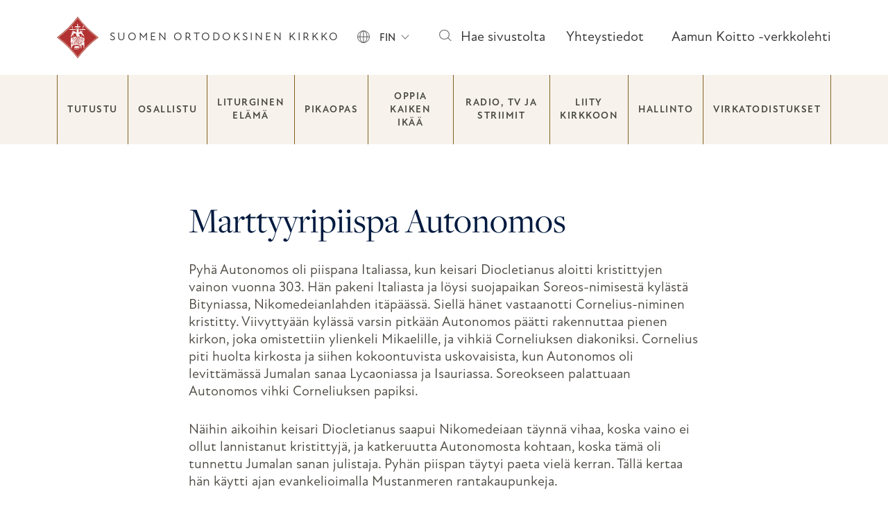

--- FILE ---
content_type: text/html; charset=UTF-8
request_url: https://ort.fi/synaksario/marttyyripiispa-autonomos/
body_size: 33949
content:
 
<!doctype html>
<html lang="fi">
<head>
	<meta charset="UTF-8">
	<meta name="viewport" content="width=device-width, initial-scale=1">
	<link rel="profile" href="https://gmpg.org/xfn/11">
	
	<meta name='robots' content='index, follow, max-image-preview:large, max-snippet:-1, max-video-preview:-1' />

	<!-- This site is optimized with the Yoast SEO plugin v26.7 - https://yoast.com/wordpress/plugins/seo/ -->
	<title>Marttyyripiispa Autonomos - Suomen ortodoksinen kirkko</title>
	<link rel="canonical" href="https://ort.fi/synaksario/marttyyripiispa-autonomos/" />
	<meta property="og:locale" content="fi_FI" />
	<meta property="og:type" content="article" />
	<meta property="og:title" content="Marttyyripiispa Autonomos - Suomen ortodoksinen kirkko" />
	<meta property="og:description" content="Kuuntele" />
	<meta property="og:url" content="https://ort.fi/synaksario/marttyyripiispa-autonomos/" />
	<meta property="og:site_name" content="Suomen ortodoksinen kirkko" />
	<meta name="twitter:card" content="summary_large_image" />
	<script type="application/ld+json" class="yoast-schema-graph">{"@context":"https://schema.org","@graph":[{"@type":"WebPage","@id":"https://ort.fi/synaksario/marttyyripiispa-autonomos/","url":"https://ort.fi/synaksario/marttyyripiispa-autonomos/","name":"Marttyyripiispa Autonomos - Suomen ortodoksinen kirkko","isPartOf":{"@id":"https://ort.fi/#website"},"datePublished":"2024-01-12T12:43:46+00:00","breadcrumb":{"@id":"https://ort.fi/synaksario/marttyyripiispa-autonomos/#breadcrumb"},"inLanguage":"fi","potentialAction":[{"@type":"ReadAction","target":["https://ort.fi/synaksario/marttyyripiispa-autonomos/"]}]},{"@type":"BreadcrumbList","@id":"https://ort.fi/synaksario/marttyyripiispa-autonomos/#breadcrumb","itemListElement":[{"@type":"ListItem","position":1,"name":"Etusivu","item":"https://ort.fi/"},{"@type":"ListItem","position":2,"name":"Synaksariot","item":"https://ort.fi/synaksario/"},{"@type":"ListItem","position":3,"name":"Marttyyripiispa Autonomos"}]},{"@type":"WebSite","@id":"https://ort.fi/#website","url":"https://ort.fi/","name":"Suomen ortodoksinen kirkko","description":"","publisher":{"@id":"https://ort.fi/#organization"},"potentialAction":[{"@type":"SearchAction","target":{"@type":"EntryPoint","urlTemplate":"https://ort.fi/?s={search_term_string}"},"query-input":{"@type":"PropertyValueSpecification","valueRequired":true,"valueName":"search_term_string"}}],"inLanguage":"fi"},{"@type":"Organization","@id":"https://ort.fi/#organization","name":"Suomen ortodoksinen kirkko","url":"https://ort.fi/","logo":{"@type":"ImageObject","inLanguage":"fi","@id":"https://ort.fi/#/schema/logo/image/","url":"http://dev2.mediascope.fi/ort/wp-content/uploads/2023/11/ort-logo.png","contentUrl":"http://dev2.mediascope.fi/ort/wp-content/uploads/2023/11/ort-logo.png","width":512,"height":512,"caption":"Suomen ortodoksinen kirkko"},"image":{"@id":"https://ort.fi/#/schema/logo/image/"}}]}</script>
	<!-- / Yoast SEO plugin. -->


<link rel='dns-prefetch' href='//cdnjs.cloudflare.com' />
<link rel='dns-prefetch' href='//use.typekit.net' />
<link rel="alternate" type="application/rss+xml" title="Suomen ortodoksinen kirkko &raquo; syöte" href="https://ort.fi/feed/" />
<link rel="alternate" type="application/rss+xml" title="Suomen ortodoksinen kirkko &raquo; kommenttien syöte" href="https://ort.fi/comments/feed/" />
<link rel="alternate" title="oEmbed (JSON)" type="application/json+oembed" href="https://ort.fi/wp-json/oembed/1.0/embed?url=https%3A%2F%2Fort.fi%2Fsynaksario%2Fmarttyyripiispa-autonomos%2F" />
<link rel="alternate" title="oEmbed (XML)" type="text/xml+oembed" href="https://ort.fi/wp-json/oembed/1.0/embed?url=https%3A%2F%2Fort.fi%2Fsynaksario%2Fmarttyyripiispa-autonomos%2F&#038;format=xml" />
<style id='wp-img-auto-sizes-contain-inline-css'>
img:is([sizes=auto i],[sizes^="auto," i]){contain-intrinsic-size:3000px 1500px}
/*# sourceURL=wp-img-auto-sizes-contain-inline-css */
</style>
<link rel='stylesheet' id='formidable-css' href='https://ort.fi/wp-content/plugins/formidable/css/formidableforms.css?ver=1192115' media='all' />
<style id='wp-emoji-styles-inline-css'>

	img.wp-smiley, img.emoji {
		display: inline !important;
		border: none !important;
		box-shadow: none !important;
		height: 1em !important;
		width: 1em !important;
		margin: 0 0.07em !important;
		vertical-align: -0.1em !important;
		background: none !important;
		padding: 0 !important;
	}
/*# sourceURL=wp-emoji-styles-inline-css */
</style>
<link rel='stylesheet' id='wp-block-library-css' href='https://ort.fi/wp-includes/css/dist/block-library/style.min.css?ver=6.9' media='all' />
<style id='global-styles-inline-css'>
:root{--wp--preset--aspect-ratio--square: 1;--wp--preset--aspect-ratio--4-3: 4/3;--wp--preset--aspect-ratio--3-4: 3/4;--wp--preset--aspect-ratio--3-2: 3/2;--wp--preset--aspect-ratio--2-3: 2/3;--wp--preset--aspect-ratio--16-9: 16/9;--wp--preset--aspect-ratio--9-16: 9/16;--wp--preset--color--black: #000000;--wp--preset--color--cyan-bluish-gray: #abb8c3;--wp--preset--color--white: #ffffff;--wp--preset--color--pale-pink: #f78da7;--wp--preset--color--vivid-red: #cf2e2e;--wp--preset--color--luminous-vivid-orange: #ff6900;--wp--preset--color--luminous-vivid-amber: #fcb900;--wp--preset--color--light-green-cyan: #7bdcb5;--wp--preset--color--vivid-green-cyan: #00d084;--wp--preset--color--pale-cyan-blue: #8ed1fc;--wp--preset--color--vivid-cyan-blue: #0693e3;--wp--preset--color--vivid-purple: #9b51e0;--wp--preset--gradient--vivid-cyan-blue-to-vivid-purple: linear-gradient(135deg,rgb(6,147,227) 0%,rgb(155,81,224) 100%);--wp--preset--gradient--light-green-cyan-to-vivid-green-cyan: linear-gradient(135deg,rgb(122,220,180) 0%,rgb(0,208,130) 100%);--wp--preset--gradient--luminous-vivid-amber-to-luminous-vivid-orange: linear-gradient(135deg,rgb(252,185,0) 0%,rgb(255,105,0) 100%);--wp--preset--gradient--luminous-vivid-orange-to-vivid-red: linear-gradient(135deg,rgb(255,105,0) 0%,rgb(207,46,46) 100%);--wp--preset--gradient--very-light-gray-to-cyan-bluish-gray: linear-gradient(135deg,rgb(238,238,238) 0%,rgb(169,184,195) 100%);--wp--preset--gradient--cool-to-warm-spectrum: linear-gradient(135deg,rgb(74,234,220) 0%,rgb(151,120,209) 20%,rgb(207,42,186) 40%,rgb(238,44,130) 60%,rgb(251,105,98) 80%,rgb(254,248,76) 100%);--wp--preset--gradient--blush-light-purple: linear-gradient(135deg,rgb(255,206,236) 0%,rgb(152,150,240) 100%);--wp--preset--gradient--blush-bordeaux: linear-gradient(135deg,rgb(254,205,165) 0%,rgb(254,45,45) 50%,rgb(107,0,62) 100%);--wp--preset--gradient--luminous-dusk: linear-gradient(135deg,rgb(255,203,112) 0%,rgb(199,81,192) 50%,rgb(65,88,208) 100%);--wp--preset--gradient--pale-ocean: linear-gradient(135deg,rgb(255,245,203) 0%,rgb(182,227,212) 50%,rgb(51,167,181) 100%);--wp--preset--gradient--electric-grass: linear-gradient(135deg,rgb(202,248,128) 0%,rgb(113,206,126) 100%);--wp--preset--gradient--midnight: linear-gradient(135deg,rgb(2,3,129) 0%,rgb(40,116,252) 100%);--wp--preset--font-size--small: 13px;--wp--preset--font-size--medium: 20px;--wp--preset--font-size--large: 36px;--wp--preset--font-size--x-large: 42px;--wp--preset--spacing--20: 0.44rem;--wp--preset--spacing--30: 0.67rem;--wp--preset--spacing--40: 1rem;--wp--preset--spacing--50: 1.5rem;--wp--preset--spacing--60: 2.25rem;--wp--preset--spacing--70: 3.38rem;--wp--preset--spacing--80: 5.06rem;--wp--preset--shadow--natural: 6px 6px 9px rgba(0, 0, 0, 0.2);--wp--preset--shadow--deep: 12px 12px 50px rgba(0, 0, 0, 0.4);--wp--preset--shadow--sharp: 6px 6px 0px rgba(0, 0, 0, 0.2);--wp--preset--shadow--outlined: 6px 6px 0px -3px rgb(255, 255, 255), 6px 6px rgb(0, 0, 0);--wp--preset--shadow--crisp: 6px 6px 0px rgb(0, 0, 0);}:where(.is-layout-flex){gap: 0.5em;}:where(.is-layout-grid){gap: 0.5em;}body .is-layout-flex{display: flex;}.is-layout-flex{flex-wrap: wrap;align-items: center;}.is-layout-flex > :is(*, div){margin: 0;}body .is-layout-grid{display: grid;}.is-layout-grid > :is(*, div){margin: 0;}:where(.wp-block-columns.is-layout-flex){gap: 2em;}:where(.wp-block-columns.is-layout-grid){gap: 2em;}:where(.wp-block-post-template.is-layout-flex){gap: 1.25em;}:where(.wp-block-post-template.is-layout-grid){gap: 1.25em;}.has-black-color{color: var(--wp--preset--color--black) !important;}.has-cyan-bluish-gray-color{color: var(--wp--preset--color--cyan-bluish-gray) !important;}.has-white-color{color: var(--wp--preset--color--white) !important;}.has-pale-pink-color{color: var(--wp--preset--color--pale-pink) !important;}.has-vivid-red-color{color: var(--wp--preset--color--vivid-red) !important;}.has-luminous-vivid-orange-color{color: var(--wp--preset--color--luminous-vivid-orange) !important;}.has-luminous-vivid-amber-color{color: var(--wp--preset--color--luminous-vivid-amber) !important;}.has-light-green-cyan-color{color: var(--wp--preset--color--light-green-cyan) !important;}.has-vivid-green-cyan-color{color: var(--wp--preset--color--vivid-green-cyan) !important;}.has-pale-cyan-blue-color{color: var(--wp--preset--color--pale-cyan-blue) !important;}.has-vivid-cyan-blue-color{color: var(--wp--preset--color--vivid-cyan-blue) !important;}.has-vivid-purple-color{color: var(--wp--preset--color--vivid-purple) !important;}.has-black-background-color{background-color: var(--wp--preset--color--black) !important;}.has-cyan-bluish-gray-background-color{background-color: var(--wp--preset--color--cyan-bluish-gray) !important;}.has-white-background-color{background-color: var(--wp--preset--color--white) !important;}.has-pale-pink-background-color{background-color: var(--wp--preset--color--pale-pink) !important;}.has-vivid-red-background-color{background-color: var(--wp--preset--color--vivid-red) !important;}.has-luminous-vivid-orange-background-color{background-color: var(--wp--preset--color--luminous-vivid-orange) !important;}.has-luminous-vivid-amber-background-color{background-color: var(--wp--preset--color--luminous-vivid-amber) !important;}.has-light-green-cyan-background-color{background-color: var(--wp--preset--color--light-green-cyan) !important;}.has-vivid-green-cyan-background-color{background-color: var(--wp--preset--color--vivid-green-cyan) !important;}.has-pale-cyan-blue-background-color{background-color: var(--wp--preset--color--pale-cyan-blue) !important;}.has-vivid-cyan-blue-background-color{background-color: var(--wp--preset--color--vivid-cyan-blue) !important;}.has-vivid-purple-background-color{background-color: var(--wp--preset--color--vivid-purple) !important;}.has-black-border-color{border-color: var(--wp--preset--color--black) !important;}.has-cyan-bluish-gray-border-color{border-color: var(--wp--preset--color--cyan-bluish-gray) !important;}.has-white-border-color{border-color: var(--wp--preset--color--white) !important;}.has-pale-pink-border-color{border-color: var(--wp--preset--color--pale-pink) !important;}.has-vivid-red-border-color{border-color: var(--wp--preset--color--vivid-red) !important;}.has-luminous-vivid-orange-border-color{border-color: var(--wp--preset--color--luminous-vivid-orange) !important;}.has-luminous-vivid-amber-border-color{border-color: var(--wp--preset--color--luminous-vivid-amber) !important;}.has-light-green-cyan-border-color{border-color: var(--wp--preset--color--light-green-cyan) !important;}.has-vivid-green-cyan-border-color{border-color: var(--wp--preset--color--vivid-green-cyan) !important;}.has-pale-cyan-blue-border-color{border-color: var(--wp--preset--color--pale-cyan-blue) !important;}.has-vivid-cyan-blue-border-color{border-color: var(--wp--preset--color--vivid-cyan-blue) !important;}.has-vivid-purple-border-color{border-color: var(--wp--preset--color--vivid-purple) !important;}.has-vivid-cyan-blue-to-vivid-purple-gradient-background{background: var(--wp--preset--gradient--vivid-cyan-blue-to-vivid-purple) !important;}.has-light-green-cyan-to-vivid-green-cyan-gradient-background{background: var(--wp--preset--gradient--light-green-cyan-to-vivid-green-cyan) !important;}.has-luminous-vivid-amber-to-luminous-vivid-orange-gradient-background{background: var(--wp--preset--gradient--luminous-vivid-amber-to-luminous-vivid-orange) !important;}.has-luminous-vivid-orange-to-vivid-red-gradient-background{background: var(--wp--preset--gradient--luminous-vivid-orange-to-vivid-red) !important;}.has-very-light-gray-to-cyan-bluish-gray-gradient-background{background: var(--wp--preset--gradient--very-light-gray-to-cyan-bluish-gray) !important;}.has-cool-to-warm-spectrum-gradient-background{background: var(--wp--preset--gradient--cool-to-warm-spectrum) !important;}.has-blush-light-purple-gradient-background{background: var(--wp--preset--gradient--blush-light-purple) !important;}.has-blush-bordeaux-gradient-background{background: var(--wp--preset--gradient--blush-bordeaux) !important;}.has-luminous-dusk-gradient-background{background: var(--wp--preset--gradient--luminous-dusk) !important;}.has-pale-ocean-gradient-background{background: var(--wp--preset--gradient--pale-ocean) !important;}.has-electric-grass-gradient-background{background: var(--wp--preset--gradient--electric-grass) !important;}.has-midnight-gradient-background{background: var(--wp--preset--gradient--midnight) !important;}.has-small-font-size{font-size: var(--wp--preset--font-size--small) !important;}.has-medium-font-size{font-size: var(--wp--preset--font-size--medium) !important;}.has-large-font-size{font-size: var(--wp--preset--font-size--large) !important;}.has-x-large-font-size{font-size: var(--wp--preset--font-size--x-large) !important;}
/*# sourceURL=global-styles-inline-css */
</style>

<style id='classic-theme-styles-inline-css'>
/*! This file is auto-generated */
.wp-block-button__link{color:#fff;background-color:#32373c;border-radius:9999px;box-shadow:none;text-decoration:none;padding:calc(.667em + 2px) calc(1.333em + 2px);font-size:1.125em}.wp-block-file__button{background:#32373c;color:#fff;text-decoration:none}
/*# sourceURL=/wp-includes/css/classic-themes.min.css */
</style>
<link rel='stylesheet' id='fonts-css' href='https://use.typekit.net/max7xug.css?ver=1.0.11' media='all' />
<link rel='stylesheet' id='bootstrap-css' href='https://ort.fi/wp-content/themes/ort/bootstrap/css/bootstrap.css?ver=1.0.11' media='all' />
<link rel='stylesheet' id='ort-style-css' href='https://ort.fi/wp-content/themes/ort/style.css?ver=1.0.11' media='all' />
<link rel='stylesheet' id='datepicker-style-css' href='https://cdnjs.cloudflare.com/ajax/libs/bootstrap-datepicker/1.9.0/css/bootstrap-datepicker.min.css?ver=1.0.11' media='all' />
<script id="wpml-cookie-js-extra">
var wpml_cookies = {"wp-wpml_current_language":{"value":"fi","expires":1,"path":"/"}};
var wpml_cookies = {"wp-wpml_current_language":{"value":"fi","expires":1,"path":"/"}};
//# sourceURL=wpml-cookie-js-extra
</script>
<script src="https://ort.fi/wp-content/plugins/sitepress-multilingual-cms/res/js/cookies/language-cookie.js?ver=486900" id="wpml-cookie-js" defer data-wp-strategy="defer"></script>
<script src="https://ort.fi/wp-includes/js/jquery/jquery.min.js?ver=3.7.1" id="jquery-core-js"></script>
<script src="https://ort.fi/wp-includes/js/jquery/jquery-migrate.min.js?ver=3.4.1" id="jquery-migrate-js"></script>
<script id="theme-scripts-js-extra">
var custom_object = {"ajaxurl":"https://ort.fi/wp-admin/admin-ajax.php"};
//# sourceURL=theme-scripts-js-extra
</script>
<script src="https://ort.fi/wp-content/themes/ort/js/theme.js?ver=6.9" id="theme-scripts-js"></script>
<link rel="https://api.w.org/" href="https://ort.fi/wp-json/" /><link rel="EditURI" type="application/rsd+xml" title="RSD" href="https://ort.fi/xmlrpc.php?rsd" />
<meta name="generator" content="WordPress 6.9" />
<link rel='shortlink' href='https://ort.fi/?p=5730' />
<script type="text/javascript" src="https://cdn-eu.readspeaker.com/script/11543/webReader/webReader.js?pids=wr&ver=2.5.1" id="rs_req_Init"></script>
<meta name="generator" content="WPML ver:4.8.6 stt:5,1,15,18,13,66,44,45,50,54;" />
<script>document.documentElement.className += " js";</script>
<link rel="icon" href="https://ort.fi/wp-content/uploads/2023/11/cropped-ort-logo-32x32.png" sizes="32x32" />
<link rel="icon" href="https://ort.fi/wp-content/uploads/2023/11/cropped-ort-logo-192x192.png" sizes="192x192" />
<link rel="apple-touch-icon" href="https://ort.fi/wp-content/uploads/2023/11/cropped-ort-logo-180x180.png" />
<meta name="msapplication-TileImage" content="https://ort.fi/wp-content/uploads/2023/11/cropped-ort-logo-270x270.png" />
		<style id="wp-custom-css">
			.pt-4 a {
  color: #f8f6f2;
  direction: ltr;
}
.yoast-breadcrumb a {
  color: #001A40;
}

.yoast-breadcrumb {
  text-transform: uppercase;
  color: #001A40;
  font-family: new-atten, sans-serif;
  font-weight: 500;
  font-style: normal;
  font-size: 14px;
  letter-spacing: 1.5px;
}

.front-page-template .calendar .calendar-wrap h2 a, .front-page-template .calendar .calendar-wrap .h3 a {
  color: #80202B;
}		</style>
			</noscript><script>(function(i,s,o,g,r,a,m){i["GoogleAnalyticsObject"]=r;i[r]=i[r]||function(){(i[r].q=i[r].q||[]).push(arguments)},i[r].l=1*new Date();a=s.createElement(o),m=s.getElementsByTagName(o)[0];a.async=1;a.src=g;m.parentNode.insertBefore(a,m)})(window,document,"script","https://www.google-analytics.com/analytics.js","ga");ga("create", "UA-51033501-1", {"cookieDomain":"auto"});ga("require", "displayfeatures");ga("set", "anonymizeIp", true);ga("send", "pageview");</script>
</head>

<body class="wp-singular synaksario-template-default single single-synaksario postid-5730 wp-theme-ort">
<div id="page" class="site">
	<a class="skip-link screen-reader-text" href="#primary">Skip to content</a>

	<header id="masthead" class="site-header">
		<div class="topbar container py-3 py-lg-4">
			<div class="row justify-content-between align-items-center">

				<div class="site-branding col-10 col-md-auto">
										<div class="site-logo d-inline">
						<a class="text-decoration-none d-flex align-items-center" href="https://ort.fi/" rel="home" aria-label="Etusivu"><svg xmlns="http://www.w3.org/2000/svg" width="59.518" height="59.483" viewBox="0 0 59.518 59.483">
  <path data-name="Path 1" d="M59.518,29.742A166.589,166.589,0,0,0,43.439,43.509,153.108,153.108,0,0,0,29.777,59.483,158.267,158.267,0,0,0,16.114,43.509,160.238,160.238,0,0,0,0,29.742,166.589,166.589,0,0,0,16.079,15.974,153.109,153.109,0,0,0,29.742,0,158.267,158.267,0,0,0,43.4,15.974,160.239,160.239,0,0,0,59.518,29.742Z" fill="#b23232"/>
  <path data-name="Path 2" d="M45.157,18.574A164.325,164.325,0,0,1,31.985,3.3,161.258,161.258,0,0,1,18.779,18.574,157.63,157.63,0,0,1,3.4,31.85,157.63,157.63,0,0,1,18.779,45.127,177.3,177.3,0,0,1,31.985,60.4,160.9,160.9,0,0,1,45.157,45.127,162.816,162.816,0,0,1,60.536,31.85,153.519,153.519,0,0,1,45.157,18.574ZM44.6,44.567A165.918,165.918,0,0,0,31.985,59.1,165.916,165.916,0,0,0,19.374,44.567,162.812,162.812,0,0,0,4.731,31.85,161.979,161.979,0,0,0,19.374,19.134,165.916,165.916,0,0,0,31.985,4.6,165.917,165.917,0,0,0,44.6,19.134,162.815,162.815,0,0,0,59.24,31.85,168.478,168.478,0,0,0,44.6,44.567Z" transform="translate(-2.209 -2.144)" fill="#d3b39d"/>
  <path data-name="Path 3" d="M70.608,105.074c.14-.631.28-1.822.315-1.857s1.156,0,1.261,0c.035,0,.035,4.484.035,4.8,0,.245.035.385.14.385.07,0,.175-.035.175-.14v-.035c0-.21.105-4.974.14-5.08.105-.14,4.239-2.978,4.2-3.048s.035,7.812.035,8.162c0,.105-.315.175-.315.245.035.42.07.561.21.666a1.028,1.028,0,0,1,.105.806,5.625,5.625,0,0,1-1.086,0c-.035-.21-.07-.7.14-.806a.5.5,0,0,0,.175-.666c-.035-.105-.315-.175-.315-.245a14.93,14.93,0,0,0-.175-2,1.253,1.253,0,0,0-1.787-.736,2.109,2.109,0,0,0-.841,1.646c-.035,1.261.07,1.331-.315,1.506a.291.291,0,0,0-.07.42c.035.035.035.07.07.07.385.175.35.42.28.841a8.44,8.44,0,0,1-1.331,0,.633.633,0,0,1,.315-.806.328.328,0,0,0,.035-.455c-.035-.035-.07-.07-.105-.07-.28-.175-.35-.14-.42-.42a2.685,2.685,0,0,0-.561-1.506c-1.191-1.051-2.312-1.576-5.29-1.646s-4.344.736-5.22,1.506c-.631.455-.806,1.366-1.121,1.857-.105.07-.175.105-.28.175a.377.377,0,0,0-.07.49c.035.035.07.07.105.07.175.105.175.21.175.771a6.763,6.763,0,0,1-1.191,0c-.035-.42-.035-.666.175-.806a.4.4,0,0,0,.175-.49c-.035-.07-.105-.105-.175-.175-.245-.14-.21-.35-.21-.631v-4.659c0-.035,1.857,0,2.032,0a15.944,15.944,0,0,0,0,2.242c.105.14,1.016-.876,2.557-1.576.21-.105.245-.7.245-.666s4.694,0,4.694,0c.035.28-.035.631.28.806a6.173,6.173,0,0,0,1.3.806c.245.035.385-.736.42-.771s.7,1.156.806,1.226S70.538,105.214,70.608,105.074Z" transform="translate(-37.679 -65.033)" fill="#fff"/>
  <path data-name="Path 4" d="M86.575,54.781c-.385-.315-.806-.49-1.086-.736-.35-.315-.806-1.051-1.156-1.051a.489.489,0,0,0-.315.105c-.035.175.14-.105.561.385a5.361,5.361,0,0,0,1.646,1.436A7.622,7.622,0,0,1,88.082,57.3a17.95,17.95,0,0,1,1.576,2c-.07.42-.42-.105-.525.07-.175.28.525,1.016.736,1.3.07.105.385.455.21.49a.91.91,0,0,1-.561-.315,10.55,10.55,0,0,1-.771-.981c-.35-.245.21.631-1.051-.56-.7-.666-1.261-1.3-2.032-2.032a4.3,4.3,0,0,0-1.121-.7c-.105.035-.035.385-.35.385-.175,0-.175-.245-.35-.245s-.175.385-.385.35-.175-.28-.42-.21c-.175.035-.105.35-.385.35s-.175-.21-.35-.175-.105.175-.28.21-.175-.35-.385-.21,0,.49.35.49c.14,0,.315-.14.385-.035.21.385.525.841.736,1.261a14.526,14.526,0,0,1,.771,2.382,10.7,10.7,0,0,1-1.121.455.762.762,0,0,1-.175-.28c-.315-.981-1.121-1.156-1.261-.561a3.085,3.085,0,0,0-.07.6h-.525v-.28c-.035-.49-.561-.56-.525-.07a.72.72,0,0,1,0,.385h-.525a1.192,1.192,0,0,1-.035-.35,12.268,12.268,0,0,0-1.016-2.172,4.743,4.743,0,0,1,.035-3.468,19.625,19.625,0,0,0,1.051-2.838,1.615,1.615,0,0,0-.631-1.752c-.175-.105-.315-.315.07-.35.175-.035.315-.28.6-.42a1.5,1.5,0,0,1,1.752.631,2.779,2.779,0,0,1,.385,1.576c-.14,2.277-.07,3.643,1.156,2.452.42-.42.42-1.331.876-1.892a1.087,1.087,0,0,1,1.016-.245,2.135,2.135,0,0,1,1.366.876c.42.561.7,1.086,1.086,1.682.175.245.666,1.086.561,1.086A19.018,19.018,0,0,0,86.575,54.781Zm-6.9-4.414a.282.282,0,1,0,.245-.315.346.346,0,0,0-.245.245Z" transform="translate(-50.878 -32.431)" fill="#fff"/>
  <path data-name="Path 5" d="M68,86.521c-.21.105-.07.385.035.455a3.529,3.529,0,0,0,.806.42c.14.07.14.35.28.666a.551.551,0,0,0,.6.175c.455,0,2.8-.105,3.328-.07.105,0,.175,0,.175-.105a28.86,28.86,0,0,0,.841-3.433c.035-.21.07-.631.245-.561.42.14.6.14.42.6a3.083,3.083,0,0,1-.175.525c-.14.35-1.191,3.048-1.3,3.258a1.151,1.151,0,0,1-.56.245,6.507,6.507,0,0,1-4.589-.525c-.315-.175-.6-.035-.911.105a.221.221,0,0,0-.14.28c.035.105.105.105.28.07.42-.35.35-.21,1.086.105.175.07-.035.21-.14.315-.07.035-1.156.946-1.752,1.3a.574.574,0,0,0-.245.385.173.173,0,0,0,.245.035l.035-.035c.07-.07.35-.35.385-.28.105,0-.245.981-.385,1.121-.42.245-.841.49-1.261.771a3.47,3.47,0,0,1-.6.385c-.035,0-.035-.105-.035-.14,0-.806-.175-2.838-.105-3.188s.771-2.417.911-2.732c.175-.42,1.016-2.067,1.016-2.1a4.691,4.691,0,0,1,.806-2.242,1.345,1.345,0,0,1,1.051-.525,2.275,2.275,0,0,1,1.4.42,5.337,5.337,0,0,0-.175.946c-.07.35-.14.42-.315.315a3.1,3.1,0,0,0-1.3.07c-.21.035-.42.28-.21.455.105.07.245,0,.455-.14.105-.07.28-.07.28.07a3.749,3.749,0,0,1-.49.561c-.56.631-1.016,1.191-1.541,1.857-.21.245-.175.35-.105.42a.216.216,0,0,0,.245-.035h0c.105-.105.315-.525.525-.455.14.035-1.366,3.818-1.541,4.624-.07.28-.07.385.245.49a1.327,1.327,0,0,0,.525,0c.105-.07.21-.21.07-.315l-.315-.105c-.28-.07-.07-.28.14-.946.105-.315,1.3-3.853,1.471-4.344a2.681,2.681,0,0,1,.771-1.086,9.977,9.977,0,0,1,.911-.806.441.441,0,0,1,.07.455c-.035.175-.455,2.032-.49,2.207l-.105.315a.2.2,0,0,1-.21.175c-.035,0-.035,0-.07-.035C68.423,86.906,68.213,86.416,68,86.521Z" transform="translate(-41.939 -53.136)" fill="#fff"/>
  <path data-name="Path 6" d="M55.7,92.148c-.035-.035.666-6.306.7-6.306a18.32,18.32,0,0,1,1.962,0,2.452,2.452,0,0,0,.315.6c.14.245.385.49.35.49s-.631.631-.841.841a.32.32,0,0,0-.07.385,4.865,4.865,0,0,0,1.3,1.086c.035.035-.806,2.207-.876,2.908C58.535,92.183,55.733,92.183,55.7,92.148Z" transform="translate(-36.185 -55.75)" fill="#fff"/>
  <path data-name="Path 7" d="M70.294,122.627c-.07,0,1.016-2.627,1.016-2.627h6.656a27.151,27.151,0,0,1-1.787,2.662Z" transform="translate(-45.667 -77.963)" fill="#fff"/>
  <path data-name="Path 8" d="M90.17,88.38c-.07-.035-1.261,1.3-1.366,1.226s.245-.841.315-.981c.175-.42,1.471-3.468,1.752-3.994.175-.42.07-1.051-.21-.981-.105.035-.28.035-.14.666.035.14,0,.21-.14.175a2.142,2.142,0,0,1-.42-.175c-.28-.105-.175-.28-.07-.561.035-.14.105-.21-.035-.315a.993.993,0,0,1-.385-.28,4.658,4.658,0,0,1,2.172-.56,1.479,1.479,0,0,1,1.226.771,2.04,2.04,0,0,1,.105.666c-.07.385-.7.911-.736.806.035-.14.28-.525.21-.7a.407.407,0,0,0-.35.07c-.666,1.156-1.681,5.885-2.032,7.882-.105.56,0,.806-.14.806-.07,0-.175-.315-.6-.946a.854.854,0,0,1,0-.42c0-.28-.666-.245-.911-.245s-.315-.14.035-.561c.105-.14,1.471-1.541,1.822-1.962a.417.417,0,0,0-.105-.385Z" transform="translate(-57.31 -53.664)" fill="#fff"/>
  <path data-name="Path 9" d="M103.974,90.959c-.07.105-3.959,2.908-4.274,3.188.035-.561.035-1.016.035-1.086s4.239-5.325,4.694-6.06C104.289,87.7,103.974,90.853,103.974,90.959Z" transform="translate(-64.774 -56.523)" fill="#fff"/>
  <path data-name="Path 10" d="M76.679,46.949a2.707,2.707,0,0,1,5.22-.07,2.927,2.927,0,0,1-.841,2.838c.56-2.873-1.681-4.344-3.083-3.013-.21.175-.6.21-.666.455-.175.771,1.752.631.561,2.873A3.029,3.029,0,0,1,76.679,46.949Z" transform="translate(-49.775 -29.189)" fill="#d3b39d"/>
  <path data-name="Path 11" d="M101.76,85.3c-.21.525-4.939,6.236-5.15,6.446a7.737,7.737,0,0,1-.911,0,9.006,9.006,0,0,1,.42-1.927,7.635,7.635,0,0,0,2.7-1.682.426.426,0,0,0-.035-.561c-.28-.35-.21-.42.105-.7,1.016-.876,1.121-1.261.876-1.541C101.2,85.3,101.76,85.3,101.76,85.3Z" transform="translate(-62.175 -55.418)" fill="#fff"/>
  <path data-name="Path 12" d="M69.6,131a2.669,2.669,0,0,1,.21-.7h5.85s.21.7.14.7Z" transform="translate(-45.218 -84.654)" fill="#fff"/>
  <path data-name="Path 13" d="M72.6,106.141c.105-.245.385-.7.455-.841.561.035,3.363.035,3.643,0a3.812,3.812,0,0,1,.245.841Z" transform="translate(-47.167 -68.412)" fill="#fff"/>
  <path data-name="Path 14" d="M60.176,58.244a1.755,1.755,0,0,0-1.331.105,5.219,5.219,0,0,0-1.892,2.487,16.227,16.227,0,0,0-.525,2.522c.07,0,.6-2.487,1.962-3.118a1.775,1.775,0,0,0,.841-.6c.245-.385.771-1.3,1.086-1.086.21.14-.14.245-.385.525a3.993,3.993,0,0,0-.35.666c-.49.806-1.156.455-1.927,1.752s-.736,2.067-1.787,3.538c-.105.14-.42.49-.28.666a.521.521,0,0,0,.315.07c0,.245-.771.946-.806,1.121s.385,0,.525-.105c.525-.42.49-.911.911-.7a.565.565,0,0,0,.245-.14,5.386,5.386,0,0,0,.42-.455A16.888,16.888,0,0,1,60,62.027c.105-.105.385-.315.525-.42s.14-.105.245-.035-.035.35.245.35a.763.763,0,0,1,.28-.175c.07.035.105.385.21.42s.245-.21.35-.21c.245.035.105.35.315.42.14.035.175-.315.35-.28.105.035-.105.315.21.385.07,0,.14-.035.14-.105v-.035a6.537,6.537,0,0,1,.49-2.137A34.571,34.571,0,0,1,60.176,58.244Z" transform="translate(-35.794 -37.786)" fill="#fff"/>
  <path data-name="Path 15" d="M106.346,37.37a.7.7,0,0,1,.736.666.6.6,0,0,1-.035.245.775.775,0,0,1-.561.525.241.241,0,0,0-.175.28c0,.035.035.07.07.105a.542.542,0,0,1-.035.736c-.035.035-.105.07-.14.105-.07,0-.28,1.576-.315,1.576a1.154,1.154,0,0,1-.49,0c0-.07.28-1.646.28-1.681a.55.55,0,0,1,0-.771l.07-.07c.28-.105.105-.35.035-.455a.951.951,0,0,1-.21-.6.7.7,0,0,1,.666-.736h0l.105.07Z" transform="translate(-68.477 -24.233)" fill="#fff"/>
  <path data-name="Path 16" d="M67.008,83.1a4.7,4.7,0,0,0-.946,2.487,3.03,3.03,0,0,1-1.471-1.331.351.351,0,0,1,.105-.49l.07-.035A4.256,4.256,0,0,1,67.008,83.1Z" transform="translate(-41.925 -53.989)" fill="#fff"/>
  <path data-name="Path 17" d="M100.211,83.9a3.234,3.234,0,0,1,1.051.631c.07.105-.175.42-.28.56A5.659,5.659,0,0,1,98.495,86.7c-.07-.105,1.191-1.261,1.366-1.541a1.355,1.355,0,0,0-.175-1.3C99.686,83.791,99.686,83.721,100.211,83.9Z" transform="translate(-63.989 -54.435)" fill="#fff"/>
  <path data-name="Path 18" d="M86.115,105.209c.105.14.28,0,.21-.175-.105-.315-.35-.631-.245-.666a.433.433,0,0,1,.49.315h0v.035a4.379,4.379,0,0,1,.105.666c-.035.245-.14.455-.6.14-.28-.21-.631-.385-.7-.841A6.615,6.615,0,0,0,84.924,103c-.175-.315-.175-.525-.105-.525a2.6,2.6,0,0,0,1.261-.21c.35-.175-.245.981-.455,1.4a.714.714,0,0,0,.07.7A1.909,1.909,0,0,0,86.115,105.209Z" transform="translate(-55.077 -66.43)" fill="#fff"/>
  <path data-name="Path 19" d="M56.1,105.2h2.662a6.75,6.75,0,0,1,.035.841c-.035,0-2.1.035-2.137,0A5.013,5.013,0,0,1,56.1,105.2Z" transform="translate(-36.447 -68.347)" fill="#fff"/>
  <path data-name="Path 20" d="M89.822,123a2.33,2.33,0,0,1,.245.841c-.28.315-1.436,1.787-1.822,2.172a2.144,2.144,0,0,1-.245-.6C88.315,125,89.787,123,89.822,123Z" transform="translate(-57.173 -79.912)" fill="#fff"/>
  <path data-name="Path 21" d="M67.446,75.768a.844.844,0,0,1-.525.14c-.035-.105-.42-2.978-.42-3.153a1.312,1.312,0,0,1,.42-.455C66.955,72.545,67.481,75.733,67.446,75.768Z" transform="translate(-43.204 -46.972)" fill="#fff"/>
  <path data-name="Path 22" d="M97.341,92.625a.633.633,0,0,1,.49-.35,5.7,5.7,0,0,0,.806-.385c.315-.14.42-.175.631.035a.212.212,0,0,1,.035.28l-.035.035A9.223,9.223,0,0,1,97.061,93.5C96.956,93.5,97.271,92.87,97.341,92.625Z" transform="translate(-63.045 -59.625)" fill="#fff"/>
  <path data-name="Path 23" d="M64.893,91.53a4.351,4.351,0,0,1-.911-.666.367.367,0,0,1,.035-.455,6.089,6.089,0,0,1,.525-.455c.105-.105.14-.105.28,0,.245.245.631.49.631.561A5.749,5.749,0,0,1,64.893,91.53Z" transform="translate(-41.527 -58.391)" fill="#fff"/>
  <path data-name="Path 24" d="M87.1,93.766c.105-.245.28-1.366.315-1.366a6.089,6.089,0,0,1,.666.35c.035,0,.035.035.035.07,0,0-.42,1.787-.455,1.752A5.776,5.776,0,0,1,87.1,93.766Z" transform="translate(-56.588 -60.031)" fill="#fff"/>
  <path data-name="Path 25" d="M100.685,77.267a.907.907,0,0,1-.385-.245,15.793,15.793,0,0,1,.42-2.522.956.956,0,0,1,.315.42C101.036,74.99,100.72,77.232,100.685,77.267Z" transform="translate(-65.164 -48.402)" fill="#fff"/>
  <path data-name="Path 26" d="M103.95,57.814a1.03,1.03,0,0,1-.35-.42c0-.035.35-2.207.385-2.242a1.158,1.158,0,0,1,.49,0A22.356,22.356,0,0,1,103.95,57.814Z" transform="translate(-67.308 -35.814)" fill="#fff"/>
  <path data-name="Path 27" d="M78.074,97.641c-.035,0-.07,0-.07-.035a6.824,6.824,0,0,1-.21-.806h1.121c.035,0,.035,0,.035.035.07.28.14.56.175.806Z" transform="translate(-50.539 -62.89)" fill="#fff"/>
  <path data-name="Path 28" d="M95.07,105.151a5.626,5.626,0,0,1,1.086,0,3.376,3.376,0,0,1,0,.841H95A6.8,6.8,0,0,1,95.07,105.151Z" transform="translate(-61.72 -68.298)" fill="#fff"/>
  <path data-name="Path 29" d="M78.237,102.831c0,.035-2.873,0-2.838,0l.315-.315.315-.315a10.159,10.159,0,0,0,2.067.315.213.213,0,0,1,.14.315Z" transform="translate(-48.986 -66.398)" fill="#fff"/>
  <path data-name="Path 30" d="M82.745,97.506c-.035,0-.035,0-.07-.035l-.175-.736a.034.034,0,0,1,.035-.035h1.156c.035,0,.035,0,.07.035l.315.736v.035H82.745Z" transform="translate(-53.599 -62.825)" fill="#fff"/>
  <path data-name="Path 31" d="M76.031,128.775h-5.78a.156.156,0,0,1,0-.175h5.78A.156.156,0,0,1,76.031,128.775Z" transform="translate(-45.624 -83.55)" fill="#fff"/>
  <path data-name="Path 32" d="M88.48,88.3a2.536,2.536,0,0,1,.666.385,7.748,7.748,0,0,1-.175.876V89.6s-.035.175-.14.14c-.49-.245-.631-.28-.631-.42C88.235,89.141,88.48,88.3,88.48,88.3Z" transform="translate(-57.302 -57.367)" fill="#fff"/>
  <path data-name="Path 33" d="M89.345,84.3h0c.035,0,.7.455.7.6a4.96,4.96,0,0,1-.245.771,4.487,4.487,0,0,1-.7-.385C89.1,85.211,89.345,84.3,89.345,84.3Z" transform="translate(-57.887 -54.769)" fill="#fff"/>
  <path data-name="Path 34" d="M63.79,55.2h.49a3.53,3.53,0,0,1,.105.876,1.154,1.154,0,0,1-.455.245A6.535,6.535,0,0,1,63.79,55.2Z" transform="translate(-41.44 -35.863)" fill="#fff"/>
  <path data-name="Path 35" d="M81.579,83.4H78.952c-.175,0-.175,0-.21.175,0,0-.666,2.943-.876,3.959-.035.21-.035.175.14.175h2.662c.14,0,.14,0,.175-.175.175-.981.876-3.959.876-3.959C81.755,83.4,81.79,83.4,81.579,83.4Zm-2.592.245a2.6,2.6,0,0,1,.736.035,3.03,3.03,0,0,1-.21.806,4.7,4.7,0,0,1-.7-.035C78.882,84.171,78.917,83.925,78.987,83.645Zm.175,3.678h-.876a9.6,9.6,0,0,1,.175-.981,6.2,6.2,0,0,1,.806.035ZM79.057,85.4a.863.863,0,0,1,.806-.771.634.634,0,0,1,.736.525V85.4a.93.93,0,0,1-.841.771.659.659,0,0,1-.7-.6c-.035-.07,0-.105,0-.175Zm1.506,1.962a6.2,6.2,0,0,1-.806-.035,3.815,3.815,0,0,1,.175-.911,1.91,1.91,0,0,1,.771.035,6.243,6.243,0,0,1-.14.911Zm.6-2.8a5.176,5.176,0,0,1-.736-.035,5.941,5.941,0,0,1,.14-.771,5.173,5.173,0,0,1,.736-.035,7.015,7.015,0,0,1-.14.841Z" transform="translate(-50.577 -54.184)" fill="#fff"/>
  <path data-name="Path 36" d="M89.452,121.2a.154.154,0,0,1,.035.175c-.21.28-.42.666-1.752,2.487,0-.07-.035-.105-.035-.175C87.7,123.687,89.241,121.55,89.452,121.2Z" transform="translate(-56.978 -78.742)" fill="#fff"/>
  <path data-name="Path 37" d="M60.82,37.6a12.515,12.515,0,0,1,1.051,1.331c.035.105-.07.175-.35.56a.234.234,0,0,0,0,.35c.035.035.07.035.105.07.315.14.245.455.07.7a7.305,7.305,0,0,0,.14,1.226,1.158,1.158,0,0,1-.49,0s-.105-.806-.175-1.121a1.524,1.524,0,0,0-.245-.21.343.343,0,0,1,.07-.49h.035c.105-.07.105-.28-.175-.42a.625.625,0,0,1-.455-.385A6.059,6.059,0,0,1,60.82,37.6Z" transform="translate(-39.241 -24.428)" fill="#fff"/>
  <path data-name="Path 38" d="M51.79,50.9h8.057a5.623,5.623,0,0,0,0,1.086H51.3A6.061,6.061,0,0,1,51.79,50.9Z" transform="translate(-33.329 -33.069)" fill="#fff"/>
  <path data-name="Path 39" d="M100.822,51.986H92.8a2.831,2.831,0,0,0,0-1.086h8.372A6.522,6.522,0,0,1,100.822,51.986Z" transform="translate(-60.291 -33.069)" fill="#fff"/>
  <path data-name="Path 40" d="M80.807,33.273h-3.4c0-.105-.035-3.4-.035-3.573H76.008v3.573H72.82l-.42,1.086h3.608v.315a6.271,6.271,0,0,1,1.4.07v-.385h2.908A10.219,10.219,0,0,0,80.807,33.273Z" transform="translate(-47.037 -19.296)" fill="#fff"/>
</svg>
							<div class="ms-3 d-inline-block site-title text-uppercase">Suomen Ortodoksinen Kirkko</div>	
						</a>
					</div>
				</div><!-- .site-branding -->

				<nav id="topbar-navigation" aria-label="Top navigation" class="topbar-navigation col-auto d-none d-xl-block">
										
							<div class="language-switcher desktop">
								<div id="current-lang" class="current-lang">
									<ul class="lang-list"><span id="active-lang" class="active">FIN</span><li><a href="https://ort.fi/sv/ortodoxa-kyrkan-i-finland">SVE</a></li><li><a href="https://ort.fi/ar/finnish-orthodox-church-ara">ARA</a></li><li><a href="https://ort.fi/en/finnish-orthodox-church">ENG</a></li><li><a href="https://ort.fi/et/soome-oigeusu-kirik">EST</a></li><li><a href="https://ort.fi/el/finnish-orthodox-church-ell">ELL</a></li><li><a href="https://ort.fi/smn/finnish-orthodox-church-kol">KOL</a></li><li><a target="_blank" href="https://www.ort.fi/ru/">RUS</a></li><li><a target="_blank" href="https://ort.fi/ua/">UKR</a></li><li><a href="https://ort.fi/ro/finnish-orthodox-church-rom">ROM</a></li>
									</ul>
								</div>
							</div>

					
<form class="search-bar d-inline-block" role="search" method="get" action="https://ort.fi/">
    <button type="submit" class="search-submit" aria-label="Hae sivustolta"><svg xmlns="http://www.w3.org/2000/svg" width="20.804" height="20.804" viewBox="0 0 20.804 20.804">
  <g data-name="Group 2323" transform="translate(-782.919 718.064) rotate(-45)">
    <g data-name="Ellipse 10" transform="translate(1068.711 67.926) rotate(180)" fill="none" stroke="#5a5a5a" stroke-linecap="round" stroke-width="1">
      <circle cx="7.355" cy="7.355" r="7.355" stroke="none"/>
      <circle cx="7.355" cy="7.355" r="6.855" fill="none"/>
    </g>
    <line data-name="Line 623" y2="7" transform="translate(1061.5 67.166)" fill="none" stroke="#5a5a5a" stroke-width="1"/>
  </g>
</svg>
</button>
    <label for="s" class="screen-reader-text">Hakukenttä</label>
    <input type="text" value="" name="s" id="s" placeholder="Hae sivustolta" />
</form>
					<div class="d-inline-block"><ul id="topbar-menu" class="menu"><li id="menu-item-2677" class="menu-item menu-item-type-post_type menu-item-object-page menu-item-2677"><a href="https://ort.fi/yhteystiedot/">Yhteystiedot</a></li>
<li id="menu-item-81" class="menu-item menu-item-type-custom menu-item-object-custom menu-item-81"><a target="_blank" href="https://aamunkoitto.fi/">Aamun Koitto -verkkolehti</a></li>
</ul></div>				</nav>

			</div>
		</div>

		<div class="menubar">
			<div class="container">
				<div class="row">
					<nav id="site-navigation" aria-label="Site navigation" class="main-navigation col-auto">
						<button class="menu-toggle" aria-controls="primary-menu" aria-expanded="false">
							<span></span>
							<span></span>
							<span></span>
						</button>
						<div class="menubar-menu"><ul id="primary-menu" class="menu"><li id="menu-item-215" class="menu-item menu-item-type-custom menu-item-object-custom menu-item-has-children menu-item-215"><a href="#">Tutustu</a>
<div class='sub-menu-wrapper'><div class='container'><ul class='sub-menu'>
	<li id="menu-item-653" class="menu-item menu-item-type-post_type menu-item-object-page menu-item-has-children menu-item-653"><a href="https://ort.fi/ylosnousemuksen-kirkko/">Ylösnousemuksen kirkko</a>
	<ul class='sub-menu'>
		<li id="menu-item-6309" class="menu-item menu-item-type-post_type menu-item-object-page menu-item-6309"><a href="https://ort.fi/ylosnousemuksen-kirkko/ortodoksisuus-suomessa/">Ortodoksisuus Suomessa</a></li>
		<li id="menu-item-6310" class="menu-item menu-item-type-post_type menu-item-object-page menu-item-6310"><a href="https://ort.fi/ylosnousemuksen-kirkko/ortodoksisuus-maailmalla/">Ortodoksisuus maailmalla</a></li>
		<li id="menu-item-7254" class="menu-item menu-item-type-post_type menu-item-object-page menu-item-7254"><a href="https://ort.fi/ylosnousemuksen-kirkko/ortodoksinen-elamantapa/">Ortodoksinen elämäntapa</a></li>
		<li id="menu-item-8346" class="menu-item menu-item-type-post_type menu-item-object-page menu-item-8346"><a href="https://ort.fi/ylosnousemuksen-kirkko/risti-ja-ristinmerkki/">Risti ja ristinmerkki</a></li>
		<li id="menu-item-7337" class="menu-item menu-item-type-post_type menu-item-object-page menu-item-7337"><a href="https://ort.fi/ylosnousemuksen-kirkko/ekumenia/">Ekumenia</a></li>
	</ul>
</li>
	<li id="menu-item-665" class="menu-item menu-item-type-post_type menu-item-object-page menu-item-has-children menu-item-665"><a href="https://ort.fi/suomen-ortodoksinen-kirkko/">Suomen ortodoksinen kirkko</a>
	<ul class='sub-menu'>
		<li id="menu-item-7340" class="menu-item menu-item-type-post_type menu-item-object-page menu-item-7340"><a href="https://ort.fi/suomen-ortodoksinen-kirkko/hiippakunnat/">Hiippakunnat</a></li>
		<li id="menu-item-7336" class="menu-item menu-item-type-post_type menu-item-object-page menu-item-7336"><a href="https://ort.fi/suomen-ortodoksinen-kirkko/seurakunnat/">Seurakunnat</a></li>
		<li id="menu-item-7450" class="menu-item menu-item-type-post_type menu-item-object-page menu-item-7450"><a href="https://ort.fi/suomen-ortodoksinen-kirkko/henkilosto/">Henkilöstö</a></li>
		<li id="menu-item-7339" class="menu-item menu-item-type-post_type menu-item-object-page menu-item-7339"><a href="https://ort.fi/suomen-ortodoksinen-kirkko/luostarit/">Luostarit</a></li>
		<li id="menu-item-7398" class="menu-item menu-item-type-post_type menu-item-object-page menu-item-7398"><a href="https://ort.fi/suomen-ortodoksinen-kirkko/pyhakot/">Pyhäköt</a></li>
		<li id="menu-item-7338" class="menu-item menu-item-type-post_type menu-item-object-page menu-item-7338"><a href="https://ort.fi/suomen-ortodoksinen-kirkko/yhteistyokumppanit/">Yhteistyökumppanit</a></li>
	</ul>
</li>
	<li id="menu-item-860" class="menu-item menu-item-type-post_type menu-item-object-page menu-item-has-children menu-item-860"><a href="https://ort.fi/kirkko-ja-kirkkotaide/">Kirkko ja kirkkotaide</a>
	<ul class='sub-menu'>
		<li id="menu-item-716" class="menu-item menu-item-type-post_type menu-item-object-page menu-item-716"><a href="https://ort.fi/kirkko-ja-kirkkotaide/kirkkotila/">Kirkkotila</a></li>
		<li id="menu-item-859" class="menu-item menu-item-type-post_type menu-item-object-page menu-item-859"><a href="https://ort.fi/kirkko-ja-kirkkotaide/ikonit/">Ikonit</a></li>
		<li id="menu-item-858" class="menu-item menu-item-type-post_type menu-item-object-page menu-item-858"><a href="https://ort.fi/kirkko-ja-kirkkotaide/kirkkolaulu/">Kirkkolaulu</a></li>
	</ul>
</li>
	<li id="menu-item-826" class="menu-item menu-item-type-post_type menu-item-object-page menu-item-has-children menu-item-826"><a href="https://ort.fi/pyhien-kunnioittaminen/">Pyhät</a>
	<ul class='sub-menu'>
		<li id="menu-item-839" class="menu-item menu-item-type-post_type menu-item-object-page menu-item-839"><a href="https://ort.fi/pyhien-kunnioittaminen/keita-pyhat-ovat/">Keitä pyhät ovat?</a></li>
		<li id="menu-item-8205" class="menu-item menu-item-type-post_type menu-item-object-page menu-item-8205"><a href="https://ort.fi/pyhien-kunnioittaminen/pyhainjaannokset/">Pyhäinjäännökset</a></li>
		<li id="menu-item-8206" class="menu-item menu-item-type-post_type menu-item-object-page menu-item-8206"><a href="https://ort.fi/pyhien-kunnioittaminen/tutustu-pyhiin/">Tutustu pyhiin</a></li>
	</ul>
</li>
	<li id="menu-item-683" class="menu-item menu-item-type-post_type menu-item-object-page menu-item-has-children menu-item-683"><a href="https://ort.fi/kirkkovuoden-kierto/">Kirkkovuosi</a>
	<ul class='sub-menu'>
		<li id="menu-item-7406" class="menu-item menu-item-type-post_type menu-item-object-page menu-item-7406"><a href="https://ort.fi/kirkkovuoden-kierto/viikonpaivien-muistot/">Viikonpäivien muistot</a></li>
		<li id="menu-item-698" class="menu-item menu-item-type-post_type menu-item-object-page menu-item-698"><a href="https://ort.fi/kirkkovuoden-kierto/suuret-juhlat/">Suuret juhlat</a></li>
		<li id="menu-item-697" class="menu-item menu-item-type-post_type menu-item-object-page menu-item-697"><a href="https://ort.fi/kirkkovuoden-kierto/muut-juhlat/">Muut juhlat</a></li>
		<li id="menu-item-695" class="menu-item menu-item-type-post_type menu-item-object-page menu-item-695"><a href="https://ort.fi/kirkkovuoden-kierto/paastopaivat-ja-ajat/">Paastopäivät ja -ajat</a></li>
	</ul>
</li>
	<li id="menu-item-12471" class="menu-item menu-item-type-post_type menu-item-object-page menu-item-has-children menu-item-12471"><a href="https://ort.fi/kirkko-ajassa/">Kirkko ajassa</a>
	<ul class='sub-menu'>
		<li id="menu-item-12551" class="menu-item menu-item-type-post_type menu-item-object-page menu-item-12551"><a href="https://ort.fi/kirkko-ajassa/patriarkka-bartolomeokselta/">Patriarkka Bartolomeokselta</a></li>
		<li id="menu-item-12549" class="menu-item menu-item-type-post_type menu-item-object-page menu-item-12549"><a href="https://ort.fi/kirkko-ajassa/piispainkokoukselta/">Piispainkokoukselta</a></li>
		<li id="menu-item-12547" class="menu-item menu-item-type-post_type menu-item-object-page menu-item-12547"><a href="https://ort.fi/kirkko-ajassa/arkkipiispalta/">Arkkipiispalta</a></li>
		<li id="menu-item-12525" class="menu-item menu-item-type-post_type menu-item-object-page menu-item-12525"><a href="https://ort.fi/kirkko-ajassa/ekohapeasta-ekotoivoon/">Ekohäpeästä ekotoivoon</a></li>
		<li id="menu-item-12519" class="menu-item menu-item-type-post_type menu-item-object-page menu-item-12519"><a href="https://ort.fi/kirkko-ajassa/maailman-elaman-edesta/">Maailman elämän edestä</a></li>
	</ul>
</li>
</ul></div></div>
</li>
<li id="menu-item-77" class="menu-item menu-item-type-custom menu-item-object-custom menu-item-has-children menu-item-77"><a href="#">Osallistu</a>
<div class='sub-menu-wrapper'><div class='container'><ul class='sub-menu'>
	<li id="menu-item-7275" class="menu-item menu-item-type-post_type menu-item-object-page menu-item-has-children menu-item-7275"><a href="https://ort.fi/seurakuntaelama/">Seurakuntaelämä</a>
	<ul class='sub-menu'>
		<li id="menu-item-7274" class="menu-item menu-item-type-post_type menu-item-object-page menu-item-7274"><a href="https://ort.fi/seurakuntaelama/mihin-seurakuntaan-kuulun/">Mihin seurakuntaan kuulun?</a></li>
		<li id="menu-item-8156" class="menu-item menu-item-type-post_type menu-item-object-page menu-item-8156"><a href="https://ort.fi/seurakuntaelama/yhteinen-rukous/">Yhteinen rukous</a></li>
		<li id="menu-item-8157" class="menu-item menu-item-type-post_type menu-item-object-page menu-item-8157"><a href="https://ort.fi/seurakuntaelama/diakonia/">Diakonia</a></li>
		<li id="menu-item-7273" class="menu-item menu-item-type-post_type menu-item-object-page menu-item-7273"><a href="https://ort.fi/seurakuntaelama/talkoo-ja-vapaaehtoistyo/">Talkoo- ja vapaaehtoistyö</a></li>
		<li id="menu-item-7272" class="menu-item menu-item-type-post_type menu-item-object-page menu-item-7272"><a href="https://ort.fi/seurakuntaelama/liturgiset-palvelutehtavat/">Liturgiset palvelutehtävät</a></li>
	</ul>
</li>
	<li id="menu-item-7294" class="menu-item menu-item-type-post_type menu-item-object-page menu-item-has-children menu-item-7294"><a href="https://ort.fi/vaikuta-kirkossa/">Vaikuta kirkossa</a>
	<ul class='sub-menu'>
		<li id="menu-item-7293" class="menu-item menu-item-type-post_type menu-item-object-page menu-item-7293"><a href="https://ort.fi/vaikuta-kirkossa/seurakunnalliset-luottamustehtavat/">Seurakunnalliset luottamustehtävät</a></li>
		<li id="menu-item-7292" class="menu-item menu-item-type-post_type menu-item-object-page menu-item-7292"><a href="https://ort.fi/vaikuta-kirkossa/kirkolliset-luottamustehtavat/">Kirkolliset luottamustehtävät</a></li>
		<li id="menu-item-7295" class="menu-item menu-item-type-post_type menu-item-object-page menu-item-7295"><a href="https://ort.fi/vaikuta-kirkossa/aanioikeus-ja-vaalikelpoisuus/">Äänioikeus ja vaalikelpoisuus</a></li>
		<li id="menu-item-7291" class="menu-item menu-item-type-post_type menu-item-object-page menu-item-7291"><a href="https://ort.fi/vaikuta-kirkossa/aloitteet-ja-palaute/">Aloitteet ja palaute</a></li>
	</ul>
</li>
	<li id="menu-item-8160" class="menu-item menu-item-type-post_type menu-item-object-page menu-item-has-children menu-item-8160"><a href="https://ort.fi/opi-ja-toimi/">Opi ja toimi</a>
	<ul class='sub-menu'>
		<li id="menu-item-17105" class="menu-item menu-item-type-post_type menu-item-object-page menu-item-17105"><a href="https://ort.fi/opi-ja-toimi/paikallispiirit/">Paikallispiirit</a></li>
		<li id="menu-item-8174" class="menu-item menu-item-type-post_type menu-item-object-page menu-item-8174"><a href="https://ort.fi/opi-ja-toimi/kuorotoiminta/">Kuorotoiminta</a></li>
		<li id="menu-item-8173" class="menu-item menu-item-type-post_type menu-item-object-page menu-item-8173"><a href="https://ort.fi/opi-ja-toimi/ikonimaalaus/">Ikonimaalaus</a></li>
		<li id="menu-item-8582" class="menu-item menu-item-type-post_type menu-item-object-page menu-item-8582"><a href="https://ort.fi/opi-ja-toimi/yhdistystoiminta/">Yhdistystoiminta</a></li>
		<li id="menu-item-8171" class="menu-item menu-item-type-post_type menu-item-object-page menu-item-8171"><a href="https://ort.fi/opi-ja-toimi/ekumeeninen-toiminta/">Ekumeeninen toiminta</a></li>
	</ul>
</li>
	<li id="menu-item-8179" class="menu-item menu-item-type-post_type menu-item-object-page menu-item-has-children menu-item-8179"><a href="https://ort.fi/kirkon-toiminnan-tukeminen/">Kirkon toiminnan tukeminen</a>
	<ul class='sub-menu'>
		<li id="menu-item-8715" class="menu-item menu-item-type-post_type menu-item-object-page menu-item-8715"><a href="https://ort.fi/kirkon-toiminnan-tukeminen/testamentit/">Testamentit</a></li>
		<li id="menu-item-8181" class="menu-item menu-item-type-post_type menu-item-object-page menu-item-8181"><a href="https://ort.fi/kirkon-toiminnan-tukeminen/lahjoitukset/">Lahjoitukset</a></li>
	</ul>
</li>
	<li id="menu-item-19589" class="menu-item menu-item-type-post_type menu-item-object-page menu-item-19589"><a href="https://ort.fi/tapahtuma-ja-koulutuskalenteri/">Tapahtuma- ja koulutuskalenteri</a></li>
</ul></div></div>
</li>
<li id="menu-item-83" class="menu-item menu-item-type-custom menu-item-object-custom menu-item-has-children menu-item-83"><a href="#">Liturginen elämä</a>
<div class='sub-menu-wrapper'><div class='container'><ul class='sub-menu'>
	<li id="menu-item-3722" class="menu-item menu-item-type-post_type menu-item-object-page menu-item-has-children menu-item-3722"><a href="https://ort.fi/jumalanpalvelukset/">Jumalanpalvelukset</a>
	<ul class='sub-menu'>
		<li id="menu-item-7409" class="menu-item menu-item-type-post_type menu-item-object-page menu-item-7409"><a href="https://ort.fi/jumalanpalvelukset/liturginen-vuorokausi/">Liturginen vuorokausi</a></li>
		<li id="menu-item-3720" class="menu-item menu-item-type-post_type menu-item-object-page menu-item-3720"><a href="https://ort.fi/jumalanpalvelukset/ehtoopalvelus/">Ehtoopalvelus</a></li>
		<li id="menu-item-3719" class="menu-item menu-item-type-post_type menu-item-object-page menu-item-3719"><a href="https://ort.fi/jumalanpalvelukset/aamupalvelus/">Aamupalvelus</a></li>
		<li id="menu-item-7503" class="menu-item menu-item-type-post_type menu-item-object-page menu-item-7503"><a href="https://ort.fi/jumalanpalvelukset/vigilia/">Vigilia</a></li>
		<li id="menu-item-3718" class="menu-item menu-item-type-post_type menu-item-object-page menu-item-3718"><a href="https://ort.fi/jumalanpalvelukset/liturgia/">Liturgia</a></li>
		<li id="menu-item-7525" class="menu-item menu-item-type-post_type menu-item-object-page menu-item-7525"><a href="https://ort.fi/jumalanpalvelukset/muut-palvelukset/">Muut palvelukset</a></li>
	</ul>
</li>
	<li id="menu-item-3755" class="menu-item menu-item-type-post_type menu-item-object-page menu-item-has-children menu-item-3755"><a href="https://ort.fi/sakramentit/">Sakramentit</a>
	<ul class='sub-menu'>
		<li id="menu-item-7389" class="menu-item menu-item-type-post_type menu-item-object-page menu-item-7389"><a href="https://ort.fi/sakramentit/kaste-ja-mirhavoitelu/">Kaste ja mirhavoitelu</a></li>
		<li id="menu-item-3750" class="menu-item menu-item-type-post_type menu-item-object-page menu-item-3750"><a href="https://ort.fi/sakramentit/ehtoollinen/">Ehtoollinen</a></li>
		<li id="menu-item-3751" class="menu-item menu-item-type-post_type menu-item-object-page menu-item-3751"><a href="https://ort.fi/sakramentit/katumuksen-sakramentti-2/">Katumuksen sakramentti</a></li>
		<li id="menu-item-3752" class="menu-item menu-item-type-post_type menu-item-object-page menu-item-3752"><a href="https://ort.fi/sakramentit/avioliitto/">Avioliitto</a></li>
		<li id="menu-item-3749" class="menu-item menu-item-type-post_type menu-item-object-page menu-item-3749"><a href="https://ort.fi/sakramentit/sairaanvoitelu/">Sairaanvoitelu</a></li>
		<li id="menu-item-3748" class="menu-item menu-item-type-post_type menu-item-object-page menu-item-3748"><a href="https://ort.fi/sakramentit/pappeus/">Pappeus</a></li>
	</ul>
</li>
	<li id="menu-item-3784" class="menu-item menu-item-type-post_type menu-item-object-page menu-item-has-children menu-item-3784"><a href="https://ort.fi/muut-toimitukset/">Muut toimitukset</a>
	<ul class='sub-menu'>
		<li id="menu-item-11623" class="menu-item menu-item-type-post_type menu-item-object-page menu-item-11623"><a href="https://ort.fi/muut-toimitukset/kirkottaminen/">Kirkottaminen</a></li>
		<li id="menu-item-3782" class="menu-item menu-item-type-post_type menu-item-object-page menu-item-3782"><a href="https://ort.fi/muut-toimitukset/hautaan-siunaaminen/">Hautaan siunaaminen</a></li>
		<li id="menu-item-3781" class="menu-item menu-item-type-post_type menu-item-object-page menu-item-3781"><a href="https://ort.fi/muut-toimitukset/vedenpyhitys/">Vedenpyhitys</a></li>
		<li id="menu-item-3780" class="menu-item menu-item-type-post_type menu-item-object-page menu-item-3780"><a href="https://ort.fi/muut-toimitukset/kodinpyhitys/">Kodinpyhitys</a></li>
		<li id="menu-item-3779" class="menu-item menu-item-type-post_type menu-item-object-page menu-item-3779"><a href="https://ort.fi/muut-toimitukset/kiitosrukoushetki/">Kiitosrukoushetki</a></li>
		<li id="menu-item-3778" class="menu-item menu-item-type-post_type menu-item-object-page menu-item-3778"><a href="https://ort.fi/muut-toimitukset/vainajan-muistopalvelus/">Vainajan muistopalvelus</a></li>
		<li id="menu-item-11738" class="menu-item menu-item-type-post_type menu-item-object-page menu-item-11738"><a href="https://ort.fi/muut-toimitukset/kayttoon-siunaaminen/">Käyttöön siunaaminen</a></li>
		<li id="menu-item-11749" class="menu-item menu-item-type-post_type menu-item-object-page menu-item-11749"><a href="https://ort.fi/muut-toimitukset/kasvun-siunaaminen/">Kasvun siunaaminen</a></li>
	</ul>
</li>
</ul></div></div>
</li>
<li id="menu-item-84" class="menu-item menu-item-type-custom menu-item-object-custom menu-item-has-children menu-item-84"><a href="#">Pikaopas</a>
<div class='sub-menu-wrapper'><div class='container'><ul class='sub-menu'>
	<li id="menu-item-3840" class="menu-item menu-item-type-post_type menu-item-object-page menu-item-has-children menu-item-3840"><a href="https://ort.fi/uusi-perheenjasen/">Uusi perheenjäsen</a>
	<ul class='sub-menu'>
		<li id="menu-item-3838" class="menu-item menu-item-type-post_type menu-item-object-page menu-item-3838"><a href="https://ort.fi/uusi-perheenjasen/nimenanto/">Nimenanto</a></li>
		<li id="menu-item-7224" class="menu-item menu-item-type-post_type menu-item-object-page menu-item-7224"><a href="https://ort.fi/uusi-perheenjasen/kirkottaminen/">Kirkottaminen</a></li>
		<li id="menu-item-7228" class="menu-item menu-item-type-post_type menu-item-object-page menu-item-7228"><a href="https://ort.fi/uusi-perheenjasen/kummi/">Kummi</a></li>
		<li id="menu-item-7225" class="menu-item menu-item-type-post_type menu-item-object-page menu-item-7225"><a href="https://ort.fi/uusi-perheenjasen/kaste-ja-mirhavoitelu/">Kaste ja mirhavoitelu</a></li>
	</ul>
</li>
	<li id="menu-item-3924" class="menu-item menu-item-type-post_type menu-item-object-page menu-item-has-children menu-item-3924"><a href="https://ort.fi/kuoleman-kohdatessa/">Kuoleman kohdatessa</a>
	<ul class='sub-menu'>
		<li id="menu-item-7240" class="menu-item menu-item-type-post_type menu-item-object-page menu-item-7240"><a href="https://ort.fi/kuoleman-kohdatessa/sielunhoitotahto/">Sielunhoitotahto</a></li>
		<li id="menu-item-3923" class="menu-item menu-item-type-post_type menu-item-object-page menu-item-3923"><a href="https://ort.fi/kuoleman-kohdatessa/kirkon-jasenen-kuoltua/">Kirkon jäsenen kuoltua</a></li>
		<li id="menu-item-3922" class="menu-item menu-item-type-post_type menu-item-object-page menu-item-3922"><a href="https://ort.fi/kuoleman-kohdatessa/papiston-jasenen-kuoltua/">Papiston jäsenen kuoltua</a></li>
		<li id="menu-item-3920" class="menu-item menu-item-type-post_type menu-item-object-page menu-item-3920"><a href="https://ort.fi/kuoleman-kohdatessa/vainajan-muistelu/">Vainajan muistelu</a></li>
	</ul>
</li>
	<li id="menu-item-3871" class="menu-item menu-item-type-post_type menu-item-object-page menu-item-has-children menu-item-3871"><a href="https://ort.fi/juhlahetket/">Juhlahetket</a>
	<ul class='sub-menu'>
		<li id="menu-item-3870" class="menu-item menu-item-type-post_type menu-item-object-page menu-item-3870"><a href="https://ort.fi/juhlahetket/kihlaus/">Kihlaus</a></li>
		<li id="menu-item-3869" class="menu-item menu-item-type-post_type menu-item-object-page menu-item-3869"><a href="https://ort.fi/juhlahetket/avioliittoon-vihkiminen/">Avioliittoon vihkiminen</a></li>
		<li id="menu-item-3868" class="menu-item menu-item-type-post_type menu-item-object-page menu-item-3868"><a href="https://ort.fi/juhlahetket/kummiksi-lapselle/">Kummiksi lapselle</a></li>
		<li id="menu-item-3867" class="menu-item menu-item-type-post_type menu-item-object-page menu-item-3867"><a href="https://ort.fi/juhlahetket/kummiksi-aikuiselle/">Kummiksi aikuiselle</a></li>
		<li id="menu-item-7250" class="menu-item menu-item-type-post_type menu-item-object-page menu-item-7250"><a href="https://ort.fi/juhlahetket/uuteen-kotiin/">Uuteen kotiin</a></li>
		<li id="menu-item-3863" class="menu-item menu-item-type-post_type menu-item-object-page menu-item-3863"><a href="https://ort.fi/merkkipaivat/">Merkkipäivät</a></li>
	</ul>
</li>
	<li id="menu-item-3887" class="menu-item menu-item-type-post_type menu-item-object-page menu-item-has-children menu-item-3887"><a href="https://ort.fi/avun-tarpeessa/">Avun tarpeessa</a>
	<ul class='sub-menu'>
		<li id="menu-item-3903" class="menu-item menu-item-type-post_type menu-item-object-page menu-item-3903"><a href="https://ort.fi/avun-tarpeessa/esirukouspyynnot/">Esirukouspyynnöt</a></li>
		<li id="menu-item-3904" class="menu-item menu-item-type-post_type menu-item-object-page menu-item-3904"><a href="https://ort.fi/avun-tarpeessa/sairastaessa/">Sairastaessa</a></li>
		<li id="menu-item-9277" class="menu-item menu-item-type-post_type menu-item-object-page menu-item-9277"><a href="https://ort.fi/avun-tarpeessa/taloudellinen-apu/">Taloudellinen apu</a></li>
		<li id="menu-item-9278" class="menu-item menu-item-type-post_type menu-item-object-page menu-item-9278"><a href="https://ort.fi/avun-tarpeessa/ruoka-apu/">Ruoka-apu</a></li>
	</ul>
</li>
</ul></div></div>
</li>
<li id="menu-item-85" class="menu-item menu-item-type-custom menu-item-object-custom menu-item-has-children menu-item-85"><a href="#">Oppia kaiken ikää</a>
<div class='sub-menu-wrapper'><div class='container'><ul class='sub-menu'>
	<li id="menu-item-3084" class="menu-item menu-item-type-post_type menu-item-object-page menu-item-has-children menu-item-3084"><a href="https://ort.fi/perheet/">Perheet</a>
	<ul class='sub-menu'>
		<li id="menu-item-3081" class="menu-item menu-item-type-post_type menu-item-object-page menu-item-3081"><a href="https://ort.fi/perheet/yhdessa-kirkkoon/">Yhdessä kirkkoon</a></li>
		<li id="menu-item-6196" class="menu-item menu-item-type-post_type menu-item-object-page menu-item-6196"><a href="https://ort.fi/perheet/varhaiskasvatuksen-tavoitteet/">Varhaiskasvatuksen tavoitteet</a></li>
		<li id="menu-item-3080" class="menu-item menu-item-type-post_type menu-item-object-page menu-item-3080"><a href="https://ort.fi/perheet/varhaiskasvatuksen-materiaalia/">Varhaiskasvatuksen materiaalia</a></li>
	</ul>
</li>
	<li id="menu-item-3113" class="menu-item menu-item-type-post_type menu-item-object-page menu-item-has-children menu-item-3113"><a href="https://ort.fi/lapset-ja-nuoret/">Lapset ja nuoret</a>
	<ul class='sub-menu'>
		<li id="menu-item-3112" class="menu-item menu-item-type-post_type menu-item-object-page menu-item-3112"><a href="https://ort.fi/lapset-ja-nuoret/oman-uskonnon-opetus/">Oman uskonnon opetus</a></li>
		<li id="menu-item-3111" class="menu-item menu-item-type-post_type menu-item-object-page menu-item-3111"><a href="https://ort.fi/lapset-ja-nuoret/kristinoppikoulu/">Kristinoppikoulu</a></li>
		<li id="menu-item-3110" class="menu-item menu-item-type-post_type menu-item-object-page menu-item-3110"><a href="https://ort.fi/lapset-ja-nuoret/onl-ry/">ONL ry</a></li>
		<li id="menu-item-3106" class="menu-item menu-item-type-post_type menu-item-object-page menu-item-3106"><a href="https://ort.fi/lapset-ja-nuoret/nuoret-vaikuttajina/">Nuoret vaikuttajina</a></li>
	</ul>
</li>
	<li id="menu-item-3127" class="menu-item menu-item-type-post_type menu-item-object-page menu-item-has-children menu-item-3127"><a href="https://ort.fi/aikuiskasvatus/">Aikuiskasvatus</a>
	<ul class='sub-menu'>
		<li id="menu-item-3126" class="menu-item menu-item-type-post_type menu-item-object-page menu-item-3126"><a href="https://ort.fi/aikuiskasvatus/seurakuntaopetus/">Seurakuntaopetus</a></li>
		<li id="menu-item-6243" class="menu-item menu-item-type-post_type menu-item-object-page menu-item-6243"><a href="https://ort.fi/aikuiskasvatus/katekumeeniopetus/">Katekumeeniopetus</a></li>
		<li id="menu-item-3125" class="menu-item menu-item-type-post_type menu-item-object-page menu-item-3125"><a href="https://ort.fi/aikuiskasvatus/valamon-opisto/">Valamon opisto</a></li>
		<li id="menu-item-3124" class="menu-item menu-item-type-post_type menu-item-object-page menu-item-3124"><a href="https://ort.fi/aikuiskasvatus/ortodoksisto/">Ortodoksisto</a></li>
	</ul>
</li>
	<li id="menu-item-3139" class="menu-item menu-item-type-post_type menu-item-object-page menu-item-has-children menu-item-3139"><a href="https://ort.fi/teologian-opiskelu/">Teologian opiskelu</a>
	<ul class='sub-menu'>
		<li id="menu-item-3137" class="menu-item menu-item-type-post_type menu-item-object-page menu-item-3137"><a href="https://ort.fi/teologian-opiskelu/tutkinto-opiskelijaksi/">Tutkinto-opiskelijaksi</a></li>
		<li id="menu-item-3136" class="menu-item menu-item-type-post_type menu-item-object-page menu-item-3136"><a href="https://ort.fi/teologian-opiskelu/ortodoksinen-seminaari-2/">Ortodoksinen seminaari</a></li>
	</ul>
</li>
	<li id="menu-item-7697" class="menu-item menu-item-type-post_type menu-item-object-page menu-item-has-children menu-item-7697"><a href="https://ort.fi/katso-ja-kuuntele/">Katso ja kuuntele</a>
	<ul class='sub-menu'>
		<li id="menu-item-7696" class="menu-item menu-item-type-post_type menu-item-object-page menu-item-7696"><a href="https://ort.fi/katso-ja-kuuntele/mamren-tammisto/">Mamren tammisto</a></li>
		<li id="menu-item-7695" class="menu-item menu-item-type-post_type menu-item-object-page menu-item-7695"><a href="https://ort.fi/katso-ja-kuuntele/onl-ryn-youtube-kanava/">ONL ry:n YouTube -kanava</a></li>
		<li id="menu-item-7694" class="menu-item menu-item-type-post_type menu-item-object-page menu-item-7694"><a href="https://ort.fi/katso-ja-kuuntele/kuunneltava-rukouskirja/">Kuunneltava rukouskirja</a></li>
		<li id="menu-item-7693" class="menu-item menu-item-type-post_type menu-item-object-page menu-item-7693"><a href="https://ort.fi/katso-ja-kuuntele/ortodoksiston-soittolista/">Ortodoksiston soittolista</a></li>
		<li id="menu-item-7692" class="menu-item menu-item-type-post_type menu-item-object-page menu-item-7692"><a href="https://ort.fi/katso-ja-kuuntele/helsingin-seurakunnan-soundcloud/">Helsingin srk Soundcloud</a></li>
		<li id="menu-item-10335" class="menu-item menu-item-type-post_type menu-item-object-page menu-item-10335"><a href="https://ort.fi/katso-ja-kuuntele/podcastit/">Podcastit</a></li>
	</ul>
</li>
</ul></div></div>
</li>
<li id="menu-item-8091" class="menu-item menu-item-type-custom menu-item-object-custom menu-item-home menu-item-has-children menu-item-8091"><a href="https://ort.fi/">Radio, TV ja striimit</a>
<div class='sub-menu-wrapper'><div class='container'><ul class='sub-menu'>
	<li id="menu-item-8094" class="menu-item menu-item-type-post_type menu-item-object-page menu-item-has-children menu-item-8094"><a href="https://ort.fi/radio-ja-tv/">Radio ja TV</a>
	<ul class='sub-menu'>
		<li id="menu-item-8097" class="menu-item menu-item-type-post_type menu-item-object-page menu-item-8097"><a href="https://ort.fi/radio-ja-tv/palvelukset-yle-radio-1/">Palvelukset Yle Radio 1</a></li>
		<li id="menu-item-8100" class="menu-item menu-item-type-post_type menu-item-object-page menu-item-8100"><a href="https://ort.fi/radio-ja-tv/hartaudet-yle-radio-1/">Hartaudet Yle Radio 1</a></li>
		<li id="menu-item-8103" class="menu-item menu-item-type-post_type menu-item-object-page menu-item-8103"><a href="https://ort.fi/radio-ja-tv/andakter-i-radio-vega/">Andakter i Radio Vega</a></li>
		<li id="menu-item-8107" class="menu-item menu-item-type-post_type menu-item-object-page menu-item-8107"><a href="https://ort.fi/radio-ja-tv/koltankieliset-hartaudet/">Koltankieliset hartaudet</a></li>
		<li id="menu-item-8115" class="menu-item menu-item-type-post_type menu-item-object-page menu-item-8115"><a href="https://ort.fi/radio-ja-tv/palvelukset-yle-tv-1/">Palvelukset Yle TV 1</a></li>
		<li id="menu-item-14681" class="menu-item menu-item-type-post_type menu-item-object-page menu-item-14681"><a href="https://ort.fi/radio-ja-tv/gudstjanster-i-radio-vega/">Gudstjänster på svenska (Radio Vega &#038; Yle Areena)</a></li>
	</ul>
</li>
	<li id="menu-item-8119" class="menu-item menu-item-type-post_type menu-item-object-page menu-item-has-children menu-item-8119"><a href="https://ort.fi/verkkolahetykset/">Verkkolähetykset</a>
	<ul class='sub-menu'>
		<li id="menu-item-8191" class="menu-item menu-item-type-post_type menu-item-object-page menu-item-8191"><a href="https://ort.fi/verkkolahetykset/uspenskin-katedraali-helsinki/">Uspenskin katedraali, Helsinki</a></li>
		<li id="menu-item-8190" class="menu-item menu-item-type-post_type menu-item-object-page menu-item-8190"><a href="https://ort.fi/verkkolahetykset/pyhan-kolminaisuuden-katedraali-oulu/">Pyhän Kolminaisuuden katedraali, Oulu</a></li>
		<li id="menu-item-9678" class="menu-item menu-item-type-post_type menu-item-object-page menu-item-9678"><a href="https://ort.fi/verkkolahetykset/profeetta-elian-kirkko-ilomantsi/">Profeetta Elian kirkko, Ilomantsi</a></li>
		<li id="menu-item-9679" class="menu-item menu-item-type-post_type menu-item-object-page menu-item-9679"><a href="https://ort.fi/verkkolahetykset/pyhan-georgios-voittajan-kirkko-joroinen/">Pyhän Georgios Voittajan kirkko, Joroinen</a></li>
		<li id="menu-item-8193" class="menu-item menu-item-type-post_type menu-item-object-page menu-item-8193"><a href="https://ort.fi/verkkolahetykset/suomen-ortodoksinen-kirkko/">Suomen ortodoksinen kirkko</a></li>
	</ul>
</li>
	<li id="menu-item-9026" class="menu-item menu-item-type-post_type menu-item-object-page menu-item-has-children menu-item-9026"><a href="https://ort.fi/muu-sosiaalinen-media/">Muu sosiaalinen media</a>
	<ul class='sub-menu'>
		<li id="menu-item-9687" class="menu-item menu-item-type-post_type menu-item-object-page menu-item-9687"><a href="https://ort.fi/muu-sosiaalinen-media/pyhan-nikolaoksen-kirkko-kuopio/">Pyhän Nikolaoksen kirkko, Kuopio</a></li>
		<li id="menu-item-9688" class="menu-item menu-item-type-post_type menu-item-object-page menu-item-9688"><a href="https://ort.fi/muu-sosiaalinen-media/kristuksen-ylosnousemisen-kirkko-jyvaskyla/">Kristuksen ylösnousemisen kirkko, Jyväskylä</a></li>
		<li id="menu-item-9689" class="menu-item menu-item-type-post_type menu-item-object-page menu-item-9689"><a href="https://ort.fi/muu-sosiaalinen-media/pyhan-georgios-voittajan-kirkko-konstantinopoli/">Pyhän Georgios Voittajan kirkko, Konstantinopoli</a></li>
	</ul>
</li>
</ul></div></div>
</li>
<li id="menu-item-87" class="menu-item menu-item-type-custom menu-item-object-custom menu-item-has-children menu-item-87"><a href="#">Liity kirkkoon</a>
<div class='sub-menu-wrapper'><div class='container'><ul class='sub-menu'>
	<li id="menu-item-9068" class="menu-item menu-item-type-post_type menu-item-object-page menu-item-has-children menu-item-9068"><a href="https://ort.fi/tervetuloa-tutustumaan/">Tervetuloa tutustumaan</a>
	<ul class='sub-menu'>
		<li id="menu-item-9070" class="menu-item menu-item-type-post_type menu-item-object-page menu-item-9070"><a href="https://ort.fi/tervetuloa-tutustumaan/loyda-lahin-seurakunta/">Löydä lähin seurakunta</a></li>
		<li id="menu-item-9069" class="menu-item menu-item-type-post_type menu-item-object-page menu-item-9069"><a href="https://ort.fi/tervetuloa-tutustumaan/katekumeeniopetus/">Katekumeeniopetus</a></li>
		<li id="menu-item-9073" class="menu-item menu-item-type-post_type menu-item-object-page menu-item-9073"><a href="https://ort.fi/tervetuloa-tutustumaan/valamon-opisto/">Valamon opisto</a></li>
		<li id="menu-item-9079" class="menu-item menu-item-type-post_type menu-item-object-page menu-item-9079"><a href="https://ort.fi/tervetuloa-tutustumaan/oppimateriaalia/">Oppimateriaalia</a></li>
	</ul>
</li>
	<li id="menu-item-9083" class="menu-item menu-item-type-post_type menu-item-object-page menu-item-has-children menu-item-9083"><a href="https://ort.fi/katekumeenin-polku/">Katekumeenin polku</a>
	<ul class='sub-menu'>
		<li id="menu-item-3661" class="menu-item menu-item-type-post_type menu-item-object-page menu-item-3661"><a href="https://ort.fi/katekumeenin-polku/kummi/">Kummi</a></li>
		<li id="menu-item-6365" class="menu-item menu-item-type-post_type menu-item-object-page menu-item-6365"><a href="https://ort.fi/katekumeenin-polku/nimikkopyha/">Nimikkopyhä</a></li>
		<li id="menu-item-9087" class="menu-item menu-item-type-post_type menu-item-object-page menu-item-9087"><a href="https://ort.fi/katekumeenin-polku/katumuksen-sakramentti/">Katumuksen sakramentti</a></li>
	</ul>
</li>
	<li id="menu-item-3680" class="menu-item menu-item-type-post_type menu-item-object-page menu-item-has-children menu-item-3680"><a href="https://ort.fi/kirkkoon-liittaminen/">Kirkkoon liittäminen</a>
	<ul class='sub-menu'>
		<li id="menu-item-3686" class="menu-item menu-item-type-post_type menu-item-object-page menu-item-3686"><a href="https://ort.fi/kirkkoon-liittaminen/paluu-kirkon-jaseneksi/">Paluu kirkon jäseneksi</a></li>
		<li id="menu-item-3687" class="menu-item menu-item-type-post_type menu-item-object-page menu-item-3687"><a href="https://ort.fi/kirkkoon-liittaminen/kirkosta-eroaminen/">Kirkosta eroaminen</a></li>
	</ul>
</li>
	<li id="menu-item-9094" class="menu-item menu-item-type-post_type menu-item-object-page menu-item-9094"><a href="https://ort.fi/kysy-lisaa/">Kysy lisää</a></li>
</ul></div></div>
</li>
<li id="menu-item-86" class="menu-item menu-item-type-custom menu-item-object-custom menu-item-has-children menu-item-86"><a href="#">Hallinto</a>
<div class='sub-menu-wrapper'><div class='container'><ul class='sub-menu'>
	<li id="menu-item-2995" class="menu-item menu-item-type-post_type menu-item-object-page menu-item-has-children menu-item-2995"><a href="https://ort.fi/paatoksenteko/">Päätöksenteko</a>
	<ul class='sub-menu'>
		<li id="menu-item-2992" class="menu-item menu-item-type-post_type menu-item-object-page menu-item-2992"><a href="https://ort.fi/paatoksenteko/kirkolliskokous/">Kirkolliskokous</a></li>
		<li id="menu-item-6426" class="menu-item menu-item-type-post_type menu-item-object-page menu-item-6426"><a href="https://ort.fi/paatoksenteko/kirkolliskokouksen-jasenet/">Kirkolliskokouksen jäsenet</a></li>
		<li id="menu-item-2993" class="menu-item menu-item-type-post_type menu-item-object-page menu-item-2993"><a href="https://ort.fi/paatoksenteko/piispainkokous/">Piispainkokous</a></li>
		<li id="menu-item-2991" class="menu-item menu-item-type-post_type menu-item-object-page menu-item-2991"><a href="https://ort.fi/paatoksenteko/kirkollishallitus/">Kirkollishallitus</a></li>
		<li id="menu-item-6427" class="menu-item menu-item-type-post_type menu-item-object-page menu-item-6427"><a href="https://ort.fi/paatoksenteko/kirkollishallituksen-jasenet/">Kirkollishallituksen jäsenet</a></li>
		<li id="menu-item-8873" class="menu-item menu-item-type-post_type menu-item-object-page menu-item-8873"><a href="https://ort.fi/paatoksenteko/hiippakuntahallinto/">Hiippakuntahallinto</a></li>
		<li id="menu-item-7795" class="menu-item menu-item-type-post_type menu-item-object-page menu-item-7795"><a href="https://ort.fi/paatoksenteko/seurakuntahallinto/">Seurakuntahallinto</a></li>
	</ul>
</li>
	<li id="menu-item-3067" class="menu-item menu-item-type-post_type menu-item-object-page menu-item-has-children menu-item-3067"><a href="https://ort.fi/kirkon-palvelukeskus/">Kirkon palvelukeskus</a>
	<ul class='sub-menu'>
		<li id="menu-item-3066" class="menu-item menu-item-type-post_type menu-item-object-page menu-item-3066"><a href="https://ort.fi/kirkon-palvelukeskus/johtoryhma/">Johtoryhmä</a></li>
		<li id="menu-item-3065" class="menu-item menu-item-type-post_type menu-item-object-page menu-item-3065"><a href="https://ort.fi/kirkon-palvelukeskus/henkilosto-ja-lakipalvelut/">Henkilöstö- ja lakipalvelut</a></li>
		<li id="menu-item-3064" class="menu-item menu-item-type-post_type menu-item-object-page menu-item-3064"><a href="https://ort.fi/kirkon-palvelukeskus/taloustoimisto/">Taloustoimisto</a></li>
		<li id="menu-item-6428" class="menu-item menu-item-type-post_type menu-item-object-page menu-item-6428"><a href="https://ort.fi/kirkon-keskusrekisteri/">Kirkon keskusrekisteri</a></li>
		<li id="menu-item-3063" class="menu-item menu-item-type-post_type menu-item-object-page menu-item-3063"><a href="https://ort.fi/kirkon-palvelukeskus/kiinteistopalvelut/">Kiinteistöpalvelut</a></li>
		<li id="menu-item-3062" class="menu-item menu-item-type-post_type menu-item-object-page menu-item-3062"><a href="https://ort.fi/kirkon-palvelukeskus/kasvatus-ja-koulutuspalvelut/">Kasvatus- ja koulutuspalvelut</a></li>
		<li id="menu-item-3060" class="menu-item menu-item-type-post_type menu-item-object-page menu-item-3060"><a href="https://ort.fi/kirkon-palvelukeskus/viestinta-ja-julkaisut/">Viestintä ja julkaisut</a></li>
		<li id="menu-item-3061" class="menu-item menu-item-type-post_type menu-item-object-page menu-item-3061"><a href="https://ort.fi/kirkon-palvelukeskus/ortodoksinen-seminaari/">Ortodoksinen seminaari</a></li>
	</ul>
</li>
	<li id="menu-item-6430" class="menu-item menu-item-type-post_type menu-item-object-page menu-item-has-children menu-item-6430"><a href="https://ort.fi/poytakirjat/">Pöytäkirjat</a>
	<ul class='sub-menu'>
		<li id="menu-item-6505" class="menu-item menu-item-type-post_type menu-item-object-page menu-item-6505"><a href="https://ort.fi/poytakirjat/kirkolliskokous/">Kirkolliskokous</a></li>
		<li id="menu-item-6504" class="menu-item menu-item-type-post_type menu-item-object-page menu-item-6504"><a href="https://ort.fi/poytakirjat/piispainkokous/">Piispainkokous</a></li>
		<li id="menu-item-6503" class="menu-item menu-item-type-post_type menu-item-object-page menu-item-6503"><a href="https://ort.fi/poytakirjat/kirkollishallitus/">Kirkollishallitus</a></li>
		<li id="menu-item-22899" class="menu-item menu-item-type-post_type menu-item-object-page menu-item-22899"><a href="https://ort.fi/poytakirjat/piispainkokouksen-liturgista-elamaa-koskevat-paatokset/">Piispainkokouksen liturgista elämää koskevat päätökset</a></li>
	</ul>
</li>
	<li id="menu-item-3037" class="menu-item menu-item-type-post_type menu-item-object-page menu-item-has-children menu-item-3037"><a href="https://ort.fi/asiakirjat/">Asiakirjat</a>
	<ul class='sub-menu'>
		<li id="menu-item-3036" class="menu-item menu-item-type-post_type menu-item-object-page menu-item-3036"><a href="https://ort.fi/asiakirjat/autonomia-tomos/">Autonomia-tomos</a></li>
		<li id="menu-item-3033" class="menu-item menu-item-type-post_type menu-item-object-page menu-item-3033"><a href="https://ort.fi/asiakirjat/tavoite-ja-toimintasuunnitelma/">Tavoite- ja toimintasuunnitelma 2026–2030</a></li>
		<li id="menu-item-3030" class="menu-item menu-item-type-post_type menu-item-object-page menu-item-3030"><a href="https://ort.fi/asiakirjat/tietosuojaa-koskevat-asiakirjat/">Tietosuojaa koskevat asiakirjat</a></li>
		<li id="menu-item-9280" class="menu-item menu-item-type-post_type menu-item-object-page menu-item-9280"><a href="https://ort.fi/asiakirjat/ymparistoohjeisto/">Ympäristöohjeisto</a></li>
		<li id="menu-item-21433" class="menu-item menu-item-type-post_type menu-item-object-page menu-item-21433"><a href="https://ort.fi/asiakirjat/opetussuunnitelma-pdf-muodossa/">Katekumeeniopetuksen opetussuunnitelma</a></li>
	</ul>
</li>
	<li id="menu-item-3004" class="menu-item menu-item-type-post_type menu-item-object-page menu-item-has-children menu-item-3004"><a href="https://ort.fi/kirkon-talous/">Kirkon talous</a>
	<ul class='sub-menu'>
		<li id="menu-item-3003" class="menu-item menu-item-type-post_type menu-item-object-page menu-item-3003"><a href="https://ort.fi/tilinpaatokset/">Kirkon tilinpäätökset</a></li>
		<li id="menu-item-7456" class="menu-item menu-item-type-post_type menu-item-object-page menu-item-7456"><a href="https://ort.fi/kirkon-talous/keskusrahastosta-maksettavat-avustukset/">Keskusrahastosta maksettavat avustukset</a></li>
		<li id="menu-item-8180" class="menu-item menu-item-type-post_type menu-item-object-page menu-item-8180"><a href="https://ort.fi/kirkon-talous/kirkollisvero/">Kirkollisvero</a></li>
		<li id="menu-item-7781" class="menu-item menu-item-type-post_type menu-item-object-page menu-item-7781"><a href="https://ort.fi/kirkon-talous/sahkoiset-laskutustiedot/">Sähköiset laskutustiedot</a></li>
	</ul>
</li>
</ul></div></div>
</li>
<li id="menu-item-88" class="menu-item menu-item-type-custom menu-item-object-custom menu-item-has-children menu-item-88"><a href="#">Virkatodistukset</a>
<div class='sub-menu-wrapper'><div class='container'><ul class='sub-menu'>
	<li id="menu-item-2949" class="menu-item menu-item-type-post_type menu-item-object-page menu-item-has-children menu-item-2949"><a href="https://ort.fi/kirkon-keskusrekisteri/">Kirkon keskusrekisteri</a>
	<ul class='sub-menu'>
		<li id="menu-item-6246" class="menu-item menu-item-type-post_type menu-item-object-page menu-item-6246"><a href="https://ort.fi/kirkon-keskusrekisteri/tilattavat-asiakirjat/">Tilattavat asiakirjat</a></li>
		<li id="menu-item-6254" class="menu-item menu-item-type-post_type menu-item-object-page menu-item-6254"><a href="https://ort.fi/kirkon-keskusrekisteri/rekisterista-loytyvat-seurakunnat/">Rekisteristä löytyvät seurakunnat</a></li>
		<li id="menu-item-2946" class="menu-item menu-item-type-post_type menu-item-object-page menu-item-2946"><a href="https://ort.fi/kirkon-keskusrekisteri/asiakaspalvelu/">Asiakaspalvelu</a></li>
		<li id="menu-item-2945" class="menu-item menu-item-type-post_type menu-item-object-page menu-item-2945"><a href="https://ort.fi/kirkon-keskusrekisteri/toimitusajat-ja-hinnasto/">Toimitusajat ja hinnasto</a></li>
		<li id="menu-item-2944" class="menu-item menu-item-type-post_type menu-item-object-page menu-item-2944"><a href="https://ort.fi/kirkon-keskusrekisteri/tietosuoja/">Tietosuoja</a></li>
	</ul>
</li>
	<li id="menu-item-2959" class="menu-item menu-item-type-post_type menu-item-object-page menu-item-has-children menu-item-2959"><a href="https://ort.fi/asiointi/">Asiointi</a>
	<ul class='sub-menu'>
		<li id="menu-item-2846" class="menu-item menu-item-type-post_type menu-item-object-page menu-item-2846"><a href="https://ort.fi/asiointi/tilaa-elaa-todistus/">Tilaa elää-todistus</a></li>
		<li id="menu-item-2845" class="menu-item menu-item-type-post_type menu-item-object-page menu-item-2845"><a href="https://ort.fi/asiointi/tilaa-sukuselvitys/">Tilaa sukuselvitys</a></li>
		<li id="menu-item-2958" class="menu-item menu-item-type-post_type menu-item-object-page menu-item-2958"><a href="https://ort.fi/asiointi/tilaa-todistus-ulkomaan-viranomaisia-varten/">Tilaa todistus ulkomaan viranomaisia varten</a></li>
		<li id="menu-item-2957" class="menu-item menu-item-type-post_type menu-item-object-page menu-item-2957"><a href="https://ort.fi/asiointi/avioliiton-esteiden-tutkintapyynto/">Avioliiton esteiden tutkintapyyntö</a></li>
	</ul>
</li>
	<li id="menu-item-2966" class="menu-item menu-item-type-post_type menu-item-object-page menu-item-has-children menu-item-2966"><a href="https://ort.fi/tietopalvelu/">Tietopalvelu</a>
	<ul class='sub-menu'>
		<li id="menu-item-2965" class="menu-item menu-item-type-post_type menu-item-object-page menu-item-2965"><a href="https://ort.fi/tietopalvelu/kirkollishallituksen-paatearkisto/">Kirkollishallituksen päätearkisto</a></li>
		<li id="menu-item-2971" class="menu-item menu-item-type-post_type menu-item-object-page menu-item-2971"><a href="https://ort.fi/tietopalvelu/jasentilastot/">Jäsentilastot</a></li>
	</ul>
</li>
	<li id="menu-item-6201" class="menu-item menu-item-type-post_type menu-item-object-page menu-item-has-children menu-item-6201"><a href="https://ort.fi/sukututkijoille/">Sukututkijoille</a>
	<ul class='sub-menu'>
		<li id="menu-item-4399" class="menu-item menu-item-type-post_type menu-item-object-page menu-item-4399"><a href="https://ort.fi/sukututkijoille/tilaa-sukututkimus/">Tilaa sukututkimus</a></li>
		<li id="menu-item-7216" class="menu-item menu-item-type-post_type menu-item-object-page menu-item-7216"><a href="https://ort.fi/sukututkijoille/ortodoksisukujen-tutkijapiiri/">Ortodoksisukujen tutkijapiiri</a></li>
	</ul>
</li>
</ul></div></div>
</li>
</ul></div>						<div class="d-xl-none mobile-lang-switcher">
														
									<div class="language-switcher-mobile">
										<div id="current-lang-mobile" class="current-lang"><span id="active-lang" class="active">FIN</span><ul class="lang-list"><li><a href="https://ort.fi/sv/ortodoxa-kyrkan-i-finland">SVE</a></li><li><a href="https://ort.fi/ar/finnish-orthodox-church-ara">ARA</a></li><li><a href="https://ort.fi/en/finnish-orthodox-church">ENG</a></li><li><a href="https://ort.fi/et/soome-oigeusu-kirik">EST</a></li><li><a href="https://ort.fi/el/finnish-orthodox-church-ell">ELL</a></li><li><a href="https://ort.fi/smn/finnish-orthodox-church-kol">KOL</a></li><li><a target="_blank" href="https://www.ort.fi/ru/">RUS</a></li><li><a target="_blank" href="https://ort.fi/ua/">UKR</a></li><li><a href="https://ort.fi/ro/finnish-orthodox-church-rom">ROM</a></li>
											</ul>
										</div>
									</div>						</div>
						
						<div class="d-xl-none"><ul id="mobile-topbar-menu" class="menu"><li class="menu-item menu-item-type-post_type menu-item-object-page menu-item-2677"><a href="https://ort.fi/yhteystiedot/">Yhteystiedot</a></li>
<li class="menu-item menu-item-type-custom menu-item-object-custom menu-item-81"><a target="_blank" href="https://aamunkoitto.fi/">Aamun Koitto -verkkolehti</a></li>
</ul></div>						<div class="mobile-search d-xl-none my-3 p-2">
<form class="search-bar d-inline-block" role="search" method="get" action="https://ort.fi/">
    <button type="submit" class="search-submit" aria-label="Hae sivustolta"><svg xmlns="http://www.w3.org/2000/svg" width="20.804" height="20.804" viewBox="0 0 20.804 20.804">
  <g data-name="Group 2323" transform="translate(-782.919 718.064) rotate(-45)">
    <g data-name="Ellipse 10" transform="translate(1068.711 67.926) rotate(180)" fill="none" stroke="#5a5a5a" stroke-linecap="round" stroke-width="1">
      <circle cx="7.355" cy="7.355" r="7.355" stroke="none"/>
      <circle cx="7.355" cy="7.355" r="6.855" fill="none"/>
    </g>
    <line data-name="Line 623" y2="7" transform="translate(1061.5 67.166)" fill="none" stroke="#5a5a5a" stroke-width="1"/>
  </g>
</svg>
</button>
    <label for="s" class="screen-reader-text">Hakukenttä</label>
    <input type="text" value="" name="s" id="s" placeholder="Hae sivustolta" />
</form>
</div>
					</nav><!-- #site-navigation -->
				</div>
			</div>
		</div>
	</header><!-- #masthead -->

<main id="primary" class="site-main">
	<div class="main-overlay position-absolute w-100"></div>
	
<section>
    <div class="container py-5">
        <div class="row">
            <div class="col-12 col-md-8 offset-md-2">
                <h1>Marttyyripiispa Autonomos</h1>
                <div><p>Pyhä Autonomos oli piispana Italiassa, kun keisari Diocletianus aloitti kristittyjen vainon vuonna 303. Hän pakeni Italiasta ja löysi suojapaikan Soreos-nimisestä kylästä Bityniassa, Nikomedeianlahden itäpäässä. Siellä hänet vastaanotti Cornelius-niminen kristitty. Viivyttyään kylässä varsin pitkään Autonomos päätti rakennuttaa pienen kirkon, joka omistettiin ylienkeli Mikaelille, ja vihkiä Corneliuksen diakoniksi. Cornelius piti huolta kirkosta ja siihen kokoontuvista uskovaisista, kun Autonomos oli levittämässä Jumalan sanaa Lycaoniassa ja Isauriassa. Soreokseen palattuaan Autonomos vihki Corneliuksen papiksi.</p>
<p>Näihin aikoihin keisari Diocletianus saapui Nikomedeiaan täynnä vihaa, koska vaino ei ollut lannistanut kristittyjä, ja katkeruutta Autonomosta kohtaan, koska tämä oli tunnettu Jumalan sanan julistaja. Pyhän piispan täytyi paeta vielä kerran. Tällä kertaa hän käytti ajan evankelioimalla Mustanmeren rantakaupunkeja.</p>
<p>Myöhemmin Autonomos palasi vihkimään Corneliuksen piispaksi. Sen jälkeen hän edelleen väsymättömästi uurastaen lähti Vähän-Aasian länsiosiin kitkeäkseen pois epäjumalanpalvelusta ja rohkaistakseen oikean uskon kasvua. Soreukseen palatessaan hän asettui naapurikylään, johon hän sai juurrutettua uskon ja kastoi kylän asukkaat. Eräänä päivänä nämä vasta valaistuneet kristityt menivät epäjumalien temppeliin ja kaatoivat kaikki patsaat. Pakanat päättivät kostaa, mutta lykkäsivät kostoa, kunnes piispa tuli toimittamaan pyhiä salaisuuksia Soreuksen pieneen kirkkoon. Silloin he ryntäsivät sisään käsissään keppejä, kiviä ja aseita ja tappoivat kaikki, jotka saivat kiinni.</p>
<p>Autuas Autonomos lyötiin kuoliaaksi hänen seistessään pyhän pöydän edessä, ja näin hän oli arvollinen uhraamaan oman verensä Vapahtajamme tavoin. Pakoon päässeet uskovaiset hautasivat hänen ruumiinsa, joka pysyi turmeltumattomana. Autonomoksen pyhät jäännökset lepäsivät hänen marttyyrikuolemansa paikalle rakennetussa kirkossa.</p>
</div>
            </div>
        </div>
    </div>
</section>


<section class="share-buttons">
    <div class="container py-5">
        <div class="row">
            <div class="col-12">
                <span class="share-button prompt me-1">Jaa:</span>
                <span class="share-button facebook">
                    <a href="https://www.facebook.com/sharer/sharer.php?u=https://ort.fi/synaksario/marttyyripiispa-autonomos/" target="_blank" aria-label="Jaa Facebookissa">
                        <svg viewBox="0 0 256 180" height="256" width="180" xmlns="http://www.w3.org/2000/svg">
	<g>
		<path d="M176.635,256.001 L176.635,156.864 L209.912,156.864 L214.894,118.229 L176.635,118.229 L176.635,93.561 C176.635,82.375 179.742,74.752 195.783,74.752 L216.242,74.743 L216.242,40.188 C212.702,39.717 200.558,38.665 186.43,38.665 C156.932,38.665 136.738,56.67 136.738,89.736 L136.738,118.229 L103.376,118.229 L103.376,156.864 L136.738,156.864 L136.738,256.001 L176.635,256.001" transform="translate(-140, -155) scale(1.67)"></path>
	</g>
</svg>                    </a>
                </span>
                <span class="share-button x">
                    <a href="https://twitter.com/intent/tweet?text=Marttyyripiispa Autonomos&url=https://ort.fi/synaksario/marttyyripiispa-autonomos/" target="_blank" aria-label="Jaa X:ssä">
                        <?xml version="1.0" encoding="UTF-8"?>
<svg viewBox="0 0 300 271" width="300" height="271" xmlns="http://www.w3.org/2000/svg">
 <path d="m236 0h46l-101 115 118 156h-92.6l-72.5-94.8-83 94.8h-46l107-123-113-148h94.9l65.5 86.6zm-16.1 244h25.5l-165-218h-27.4z"/>
</svg>                    </a>
                </span>
                <span class="share-button whatsapp">
                    <a href="https://wa.me/?text=Marttyyripiispa Autonomos%20https://ort.fi/synaksario/marttyyripiispa-autonomos/" target="_blank" aria-label="Jaa WhatsAppissa">
                        <?xml version="1.0" encoding="iso-8859-1"?>
<svg height="800px" width="800px" version="1.1" id="Layer_1" xmlns="http://www.w3.org/2000/svg" xmlns:xlink="http://www.w3.org/1999/xlink" 
	 viewBox="0 0 308 308" xml:space="preserve">
<g id="XMLID_468_">
	<path id="XMLID_469_" d="M227.904,176.981c-0.6-0.288-23.054-11.345-27.044-12.781c-1.629-0.585-3.374-1.156-5.23-1.156
		c-3.032,0-5.579,1.511-7.563,4.479c-2.243,3.334-9.033,11.271-11.131,13.642c-0.274,0.313-0.648,0.687-0.872,0.687
		c-0.201,0-3.676-1.431-4.728-1.888c-24.087-10.463-42.37-35.624-44.877-39.867c-0.358-0.61-0.373-0.887-0.376-0.887
		c0.088-0.323,0.898-1.135,1.316-1.554c1.223-1.21,2.548-2.805,3.83-4.348c0.607-0.731,1.215-1.463,1.812-2.153
		c1.86-2.164,2.688-3.844,3.648-5.79l0.503-1.011c2.344-4.657,0.342-8.587-0.305-9.856c-0.531-1.062-10.012-23.944-11.02-26.348
		c-2.424-5.801-5.627-8.502-10.078-8.502c-0.413,0,0,0-1.732,0.073c-2.109,0.089-13.594,1.601-18.672,4.802
		c-5.385,3.395-14.495,14.217-14.495,33.249c0,17.129,10.87,33.302,15.537,39.453c0.116,0.155,0.329,0.47,0.638,0.922
		c17.873,26.102,40.154,45.446,62.741,54.469c21.745,8.686,32.042,9.69,37.896,9.69c0.001,0,0.001,0,0.001,0
		c2.46,0,4.429-0.193,6.166-0.364l1.102-0.105c7.512-0.666,24.02-9.22,27.775-19.655c2.958-8.219,3.738-17.199,1.77-20.458
		C233.168,179.508,230.845,178.393,227.904,176.981z"/>
	<path id="XMLID_470_" d="M156.734,0C73.318,0,5.454,67.354,5.454,150.143c0,26.777,7.166,52.988,20.741,75.928L0.212,302.716
		c-0.484,1.429-0.124,3.009,0.933,4.085C1.908,307.58,2.943,308,4,308c0.405,0,0.813-0.061,1.211-0.188l79.92-25.396
		c21.87,11.685,46.588,17.853,71.604,17.853C240.143,300.27,308,232.923,308,150.143C308,67.354,240.143,0,156.734,0z
		 M156.734,268.994c-23.539,0-46.338-6.797-65.936-19.657c-0.659-0.433-1.424-0.655-2.194-0.655c-0.407,0-0.815,0.062-1.212,0.188
		l-40.035,12.726l12.924-38.129c0.418-1.234,0.209-2.595-0.561-3.647c-14.924-20.392-22.813-44.485-22.813-69.677
		c0-65.543,53.754-118.867,119.826-118.867c66.064,0,119.812,53.324,119.812,118.867
		C276.546,215.678,222.799,268.994,156.734,268.994z"/>
</g>
</svg>                    </a>
                </span>
                <span class="share-button email">
                    <a href="mailto:?subject=Marttyyripiispa Autonomos&body=https://ort.fi/synaksario/marttyyripiispa-autonomos/" target="_blank" aria-label="Jaa sähköpostilla">
                        <?xml version="1.0" encoding="iso-8859-1"?>
<svg height="800px" width="800px" version="1.1" xmlns="http://www.w3.org/2000/svg" xmlns:xlink="http://www.w3.org/1999/xlink" 
	 viewBox="0 0 75.294 75.294" xml:space="preserve">
<g>
	<path d="M66.097,12.089h-56.9C4.126,12.089,0,16.215,0,21.286v32.722c0,5.071,4.126,9.197,9.197,9.197h56.9
		c5.071,0,9.197-4.126,9.197-9.197V21.287C75.295,16.215,71.169,12.089,66.097,12.089z M61.603,18.089L37.647,33.523L13.691,18.089
		H61.603z M66.097,57.206h-56.9C7.434,57.206,6,55.771,6,54.009V21.457l29.796,19.16c0.04,0.025,0.083,0.042,0.124,0.065
		c0.043,0.024,0.087,0.047,0.131,0.069c0.231,0.119,0.469,0.215,0.712,0.278c0.025,0.007,0.05,0.01,0.075,0.016
		c0.267,0.063,0.537,0.102,0.807,0.102c0.001,0,0.002,0,0.002,0c0.002,0,0.003,0,0.004,0c0.27,0,0.54-0.038,0.807-0.102
		c0.025-0.006,0.05-0.009,0.075-0.016c0.243-0.063,0.48-0.159,0.712-0.278c0.044-0.022,0.088-0.045,0.131-0.069
		c0.041-0.023,0.084-0.04,0.124-0.065l29.796-19.16v32.551C69.295,55.771,67.86,57.206,66.097,57.206z"/>
</g>
</svg>                    </a>
                </span>
            </div>
        </div>
    </div>
</section>
</main><!-- #main -->


	<footer id="colophon" class="site-footer py-3 py-md-5">

		<div class="container">
			<div class="row footer-logo pb-4">
				<div class="col-12">
										<svg xmlns="http://www.w3.org/2000/svg" width="59.518" height="59.483" viewBox="0 0 59.518 59.483">
  <path data-name="Path 1" d="M59.518,29.742A166.589,166.589,0,0,0,43.439,43.509,153.108,153.108,0,0,0,29.777,59.483,158.267,158.267,0,0,0,16.114,43.509,160.238,160.238,0,0,0,0,29.742,166.589,166.589,0,0,0,16.079,15.974,153.109,153.109,0,0,0,29.742,0,158.267,158.267,0,0,0,43.4,15.974,160.239,160.239,0,0,0,59.518,29.742Z" fill="#b23232"/>
  <path data-name="Path 2" d="M45.157,18.574A164.325,164.325,0,0,1,31.985,3.3,161.258,161.258,0,0,1,18.779,18.574,157.63,157.63,0,0,1,3.4,31.85,157.63,157.63,0,0,1,18.779,45.127,177.3,177.3,0,0,1,31.985,60.4,160.9,160.9,0,0,1,45.157,45.127,162.816,162.816,0,0,1,60.536,31.85,153.519,153.519,0,0,1,45.157,18.574ZM44.6,44.567A165.918,165.918,0,0,0,31.985,59.1,165.916,165.916,0,0,0,19.374,44.567,162.812,162.812,0,0,0,4.731,31.85,161.979,161.979,0,0,0,19.374,19.134,165.916,165.916,0,0,0,31.985,4.6,165.917,165.917,0,0,0,44.6,19.134,162.815,162.815,0,0,0,59.24,31.85,168.478,168.478,0,0,0,44.6,44.567Z" transform="translate(-2.209 -2.144)" fill="#d3b39d"/>
  <path data-name="Path 3" d="M70.608,105.074c.14-.631.28-1.822.315-1.857s1.156,0,1.261,0c.035,0,.035,4.484.035,4.8,0,.245.035.385.14.385.07,0,.175-.035.175-.14v-.035c0-.21.105-4.974.14-5.08.105-.14,4.239-2.978,4.2-3.048s.035,7.812.035,8.162c0,.105-.315.175-.315.245.035.42.07.561.21.666a1.028,1.028,0,0,1,.105.806,5.625,5.625,0,0,1-1.086,0c-.035-.21-.07-.7.14-.806a.5.5,0,0,0,.175-.666c-.035-.105-.315-.175-.315-.245a14.93,14.93,0,0,0-.175-2,1.253,1.253,0,0,0-1.787-.736,2.109,2.109,0,0,0-.841,1.646c-.035,1.261.07,1.331-.315,1.506a.291.291,0,0,0-.07.42c.035.035.035.07.07.07.385.175.35.42.28.841a8.44,8.44,0,0,1-1.331,0,.633.633,0,0,1,.315-.806.328.328,0,0,0,.035-.455c-.035-.035-.07-.07-.105-.07-.28-.175-.35-.14-.42-.42a2.685,2.685,0,0,0-.561-1.506c-1.191-1.051-2.312-1.576-5.29-1.646s-4.344.736-5.22,1.506c-.631.455-.806,1.366-1.121,1.857-.105.07-.175.105-.28.175a.377.377,0,0,0-.07.49c.035.035.07.07.105.07.175.105.175.21.175.771a6.763,6.763,0,0,1-1.191,0c-.035-.42-.035-.666.175-.806a.4.4,0,0,0,.175-.49c-.035-.07-.105-.105-.175-.175-.245-.14-.21-.35-.21-.631v-4.659c0-.035,1.857,0,2.032,0a15.944,15.944,0,0,0,0,2.242c.105.14,1.016-.876,2.557-1.576.21-.105.245-.7.245-.666s4.694,0,4.694,0c.035.28-.035.631.28.806a6.173,6.173,0,0,0,1.3.806c.245.035.385-.736.42-.771s.7,1.156.806,1.226S70.538,105.214,70.608,105.074Z" transform="translate(-37.679 -65.033)" fill="#fff"/>
  <path data-name="Path 4" d="M86.575,54.781c-.385-.315-.806-.49-1.086-.736-.35-.315-.806-1.051-1.156-1.051a.489.489,0,0,0-.315.105c-.035.175.14-.105.561.385a5.361,5.361,0,0,0,1.646,1.436A7.622,7.622,0,0,1,88.082,57.3a17.95,17.95,0,0,1,1.576,2c-.07.42-.42-.105-.525.07-.175.28.525,1.016.736,1.3.07.105.385.455.21.49a.91.91,0,0,1-.561-.315,10.55,10.55,0,0,1-.771-.981c-.35-.245.21.631-1.051-.56-.7-.666-1.261-1.3-2.032-2.032a4.3,4.3,0,0,0-1.121-.7c-.105.035-.035.385-.35.385-.175,0-.175-.245-.35-.245s-.175.385-.385.35-.175-.28-.42-.21c-.175.035-.105.35-.385.35s-.175-.21-.35-.175-.105.175-.28.21-.175-.35-.385-.21,0,.49.35.49c.14,0,.315-.14.385-.035.21.385.525.841.736,1.261a14.526,14.526,0,0,1,.771,2.382,10.7,10.7,0,0,1-1.121.455.762.762,0,0,1-.175-.28c-.315-.981-1.121-1.156-1.261-.561a3.085,3.085,0,0,0-.07.6h-.525v-.28c-.035-.49-.561-.56-.525-.07a.72.72,0,0,1,0,.385h-.525a1.192,1.192,0,0,1-.035-.35,12.268,12.268,0,0,0-1.016-2.172,4.743,4.743,0,0,1,.035-3.468,19.625,19.625,0,0,0,1.051-2.838,1.615,1.615,0,0,0-.631-1.752c-.175-.105-.315-.315.07-.35.175-.035.315-.28.6-.42a1.5,1.5,0,0,1,1.752.631,2.779,2.779,0,0,1,.385,1.576c-.14,2.277-.07,3.643,1.156,2.452.42-.42.42-1.331.876-1.892a1.087,1.087,0,0,1,1.016-.245,2.135,2.135,0,0,1,1.366.876c.42.561.7,1.086,1.086,1.682.175.245.666,1.086.561,1.086A19.018,19.018,0,0,0,86.575,54.781Zm-6.9-4.414a.282.282,0,1,0,.245-.315.346.346,0,0,0-.245.245Z" transform="translate(-50.878 -32.431)" fill="#fff"/>
  <path data-name="Path 5" d="M68,86.521c-.21.105-.07.385.035.455a3.529,3.529,0,0,0,.806.42c.14.07.14.35.28.666a.551.551,0,0,0,.6.175c.455,0,2.8-.105,3.328-.07.105,0,.175,0,.175-.105a28.86,28.86,0,0,0,.841-3.433c.035-.21.07-.631.245-.561.42.14.6.14.42.6a3.083,3.083,0,0,1-.175.525c-.14.35-1.191,3.048-1.3,3.258a1.151,1.151,0,0,1-.56.245,6.507,6.507,0,0,1-4.589-.525c-.315-.175-.6-.035-.911.105a.221.221,0,0,0-.14.28c.035.105.105.105.28.07.42-.35.35-.21,1.086.105.175.07-.035.21-.14.315-.07.035-1.156.946-1.752,1.3a.574.574,0,0,0-.245.385.173.173,0,0,0,.245.035l.035-.035c.07-.07.35-.35.385-.28.105,0-.245.981-.385,1.121-.42.245-.841.49-1.261.771a3.47,3.47,0,0,1-.6.385c-.035,0-.035-.105-.035-.14,0-.806-.175-2.838-.105-3.188s.771-2.417.911-2.732c.175-.42,1.016-2.067,1.016-2.1a4.691,4.691,0,0,1,.806-2.242,1.345,1.345,0,0,1,1.051-.525,2.275,2.275,0,0,1,1.4.42,5.337,5.337,0,0,0-.175.946c-.07.35-.14.42-.315.315a3.1,3.1,0,0,0-1.3.07c-.21.035-.42.28-.21.455.105.07.245,0,.455-.14.105-.07.28-.07.28.07a3.749,3.749,0,0,1-.49.561c-.56.631-1.016,1.191-1.541,1.857-.21.245-.175.35-.105.42a.216.216,0,0,0,.245-.035h0c.105-.105.315-.525.525-.455.14.035-1.366,3.818-1.541,4.624-.07.28-.07.385.245.49a1.327,1.327,0,0,0,.525,0c.105-.07.21-.21.07-.315l-.315-.105c-.28-.07-.07-.28.14-.946.105-.315,1.3-3.853,1.471-4.344a2.681,2.681,0,0,1,.771-1.086,9.977,9.977,0,0,1,.911-.806.441.441,0,0,1,.07.455c-.035.175-.455,2.032-.49,2.207l-.105.315a.2.2,0,0,1-.21.175c-.035,0-.035,0-.07-.035C68.423,86.906,68.213,86.416,68,86.521Z" transform="translate(-41.939 -53.136)" fill="#fff"/>
  <path data-name="Path 6" d="M55.7,92.148c-.035-.035.666-6.306.7-6.306a18.32,18.32,0,0,1,1.962,0,2.452,2.452,0,0,0,.315.6c.14.245.385.49.35.49s-.631.631-.841.841a.32.32,0,0,0-.07.385,4.865,4.865,0,0,0,1.3,1.086c.035.035-.806,2.207-.876,2.908C58.535,92.183,55.733,92.183,55.7,92.148Z" transform="translate(-36.185 -55.75)" fill="#fff"/>
  <path data-name="Path 7" d="M70.294,122.627c-.07,0,1.016-2.627,1.016-2.627h6.656a27.151,27.151,0,0,1-1.787,2.662Z" transform="translate(-45.667 -77.963)" fill="#fff"/>
  <path data-name="Path 8" d="M90.17,88.38c-.07-.035-1.261,1.3-1.366,1.226s.245-.841.315-.981c.175-.42,1.471-3.468,1.752-3.994.175-.42.07-1.051-.21-.981-.105.035-.28.035-.14.666.035.14,0,.21-.14.175a2.142,2.142,0,0,1-.42-.175c-.28-.105-.175-.28-.07-.561.035-.14.105-.21-.035-.315a.993.993,0,0,1-.385-.28,4.658,4.658,0,0,1,2.172-.56,1.479,1.479,0,0,1,1.226.771,2.04,2.04,0,0,1,.105.666c-.07.385-.7.911-.736.806.035-.14.28-.525.21-.7a.407.407,0,0,0-.35.07c-.666,1.156-1.681,5.885-2.032,7.882-.105.56,0,.806-.14.806-.07,0-.175-.315-.6-.946a.854.854,0,0,1,0-.42c0-.28-.666-.245-.911-.245s-.315-.14.035-.561c.105-.14,1.471-1.541,1.822-1.962a.417.417,0,0,0-.105-.385Z" transform="translate(-57.31 -53.664)" fill="#fff"/>
  <path data-name="Path 9" d="M103.974,90.959c-.07.105-3.959,2.908-4.274,3.188.035-.561.035-1.016.035-1.086s4.239-5.325,4.694-6.06C104.289,87.7,103.974,90.853,103.974,90.959Z" transform="translate(-64.774 -56.523)" fill="#fff"/>
  <path data-name="Path 10" d="M76.679,46.949a2.707,2.707,0,0,1,5.22-.07,2.927,2.927,0,0,1-.841,2.838c.56-2.873-1.681-4.344-3.083-3.013-.21.175-.6.21-.666.455-.175.771,1.752.631.561,2.873A3.029,3.029,0,0,1,76.679,46.949Z" transform="translate(-49.775 -29.189)" fill="#d3b39d"/>
  <path data-name="Path 11" d="M101.76,85.3c-.21.525-4.939,6.236-5.15,6.446a7.737,7.737,0,0,1-.911,0,9.006,9.006,0,0,1,.42-1.927,7.635,7.635,0,0,0,2.7-1.682.426.426,0,0,0-.035-.561c-.28-.35-.21-.42.105-.7,1.016-.876,1.121-1.261.876-1.541C101.2,85.3,101.76,85.3,101.76,85.3Z" transform="translate(-62.175 -55.418)" fill="#fff"/>
  <path data-name="Path 12" d="M69.6,131a2.669,2.669,0,0,1,.21-.7h5.85s.21.7.14.7Z" transform="translate(-45.218 -84.654)" fill="#fff"/>
  <path data-name="Path 13" d="M72.6,106.141c.105-.245.385-.7.455-.841.561.035,3.363.035,3.643,0a3.812,3.812,0,0,1,.245.841Z" transform="translate(-47.167 -68.412)" fill="#fff"/>
  <path data-name="Path 14" d="M60.176,58.244a1.755,1.755,0,0,0-1.331.105,5.219,5.219,0,0,0-1.892,2.487,16.227,16.227,0,0,0-.525,2.522c.07,0,.6-2.487,1.962-3.118a1.775,1.775,0,0,0,.841-.6c.245-.385.771-1.3,1.086-1.086.21.14-.14.245-.385.525a3.993,3.993,0,0,0-.35.666c-.49.806-1.156.455-1.927,1.752s-.736,2.067-1.787,3.538c-.105.14-.42.49-.28.666a.521.521,0,0,0,.315.07c0,.245-.771.946-.806,1.121s.385,0,.525-.105c.525-.42.49-.911.911-.7a.565.565,0,0,0,.245-.14,5.386,5.386,0,0,0,.42-.455A16.888,16.888,0,0,1,60,62.027c.105-.105.385-.315.525-.42s.14-.105.245-.035-.035.35.245.35a.763.763,0,0,1,.28-.175c.07.035.105.385.21.42s.245-.21.35-.21c.245.035.105.35.315.42.14.035.175-.315.35-.28.105.035-.105.315.21.385.07,0,.14-.035.14-.105v-.035a6.537,6.537,0,0,1,.49-2.137A34.571,34.571,0,0,1,60.176,58.244Z" transform="translate(-35.794 -37.786)" fill="#fff"/>
  <path data-name="Path 15" d="M106.346,37.37a.7.7,0,0,1,.736.666.6.6,0,0,1-.035.245.775.775,0,0,1-.561.525.241.241,0,0,0-.175.28c0,.035.035.07.07.105a.542.542,0,0,1-.035.736c-.035.035-.105.07-.14.105-.07,0-.28,1.576-.315,1.576a1.154,1.154,0,0,1-.49,0c0-.07.28-1.646.28-1.681a.55.55,0,0,1,0-.771l.07-.07c.28-.105.105-.35.035-.455a.951.951,0,0,1-.21-.6.7.7,0,0,1,.666-.736h0l.105.07Z" transform="translate(-68.477 -24.233)" fill="#fff"/>
  <path data-name="Path 16" d="M67.008,83.1a4.7,4.7,0,0,0-.946,2.487,3.03,3.03,0,0,1-1.471-1.331.351.351,0,0,1,.105-.49l.07-.035A4.256,4.256,0,0,1,67.008,83.1Z" transform="translate(-41.925 -53.989)" fill="#fff"/>
  <path data-name="Path 17" d="M100.211,83.9a3.234,3.234,0,0,1,1.051.631c.07.105-.175.42-.28.56A5.659,5.659,0,0,1,98.495,86.7c-.07-.105,1.191-1.261,1.366-1.541a1.355,1.355,0,0,0-.175-1.3C99.686,83.791,99.686,83.721,100.211,83.9Z" transform="translate(-63.989 -54.435)" fill="#fff"/>
  <path data-name="Path 18" d="M86.115,105.209c.105.14.28,0,.21-.175-.105-.315-.35-.631-.245-.666a.433.433,0,0,1,.49.315h0v.035a4.379,4.379,0,0,1,.105.666c-.035.245-.14.455-.6.14-.28-.21-.631-.385-.7-.841A6.615,6.615,0,0,0,84.924,103c-.175-.315-.175-.525-.105-.525a2.6,2.6,0,0,0,1.261-.21c.35-.175-.245.981-.455,1.4a.714.714,0,0,0,.07.7A1.909,1.909,0,0,0,86.115,105.209Z" transform="translate(-55.077 -66.43)" fill="#fff"/>
  <path data-name="Path 19" d="M56.1,105.2h2.662a6.75,6.75,0,0,1,.035.841c-.035,0-2.1.035-2.137,0A5.013,5.013,0,0,1,56.1,105.2Z" transform="translate(-36.447 -68.347)" fill="#fff"/>
  <path data-name="Path 20" d="M89.822,123a2.33,2.33,0,0,1,.245.841c-.28.315-1.436,1.787-1.822,2.172a2.144,2.144,0,0,1-.245-.6C88.315,125,89.787,123,89.822,123Z" transform="translate(-57.173 -79.912)" fill="#fff"/>
  <path data-name="Path 21" d="M67.446,75.768a.844.844,0,0,1-.525.14c-.035-.105-.42-2.978-.42-3.153a1.312,1.312,0,0,1,.42-.455C66.955,72.545,67.481,75.733,67.446,75.768Z" transform="translate(-43.204 -46.972)" fill="#fff"/>
  <path data-name="Path 22" d="M97.341,92.625a.633.633,0,0,1,.49-.35,5.7,5.7,0,0,0,.806-.385c.315-.14.42-.175.631.035a.212.212,0,0,1,.035.28l-.035.035A9.223,9.223,0,0,1,97.061,93.5C96.956,93.5,97.271,92.87,97.341,92.625Z" transform="translate(-63.045 -59.625)" fill="#fff"/>
  <path data-name="Path 23" d="M64.893,91.53a4.351,4.351,0,0,1-.911-.666.367.367,0,0,1,.035-.455,6.089,6.089,0,0,1,.525-.455c.105-.105.14-.105.28,0,.245.245.631.49.631.561A5.749,5.749,0,0,1,64.893,91.53Z" transform="translate(-41.527 -58.391)" fill="#fff"/>
  <path data-name="Path 24" d="M87.1,93.766c.105-.245.28-1.366.315-1.366a6.089,6.089,0,0,1,.666.35c.035,0,.035.035.035.07,0,0-.42,1.787-.455,1.752A5.776,5.776,0,0,1,87.1,93.766Z" transform="translate(-56.588 -60.031)" fill="#fff"/>
  <path data-name="Path 25" d="M100.685,77.267a.907.907,0,0,1-.385-.245,15.793,15.793,0,0,1,.42-2.522.956.956,0,0,1,.315.42C101.036,74.99,100.72,77.232,100.685,77.267Z" transform="translate(-65.164 -48.402)" fill="#fff"/>
  <path data-name="Path 26" d="M103.95,57.814a1.03,1.03,0,0,1-.35-.42c0-.035.35-2.207.385-2.242a1.158,1.158,0,0,1,.49,0A22.356,22.356,0,0,1,103.95,57.814Z" transform="translate(-67.308 -35.814)" fill="#fff"/>
  <path data-name="Path 27" d="M78.074,97.641c-.035,0-.07,0-.07-.035a6.824,6.824,0,0,1-.21-.806h1.121c.035,0,.035,0,.035.035.07.28.14.56.175.806Z" transform="translate(-50.539 -62.89)" fill="#fff"/>
  <path data-name="Path 28" d="M95.07,105.151a5.626,5.626,0,0,1,1.086,0,3.376,3.376,0,0,1,0,.841H95A6.8,6.8,0,0,1,95.07,105.151Z" transform="translate(-61.72 -68.298)" fill="#fff"/>
  <path data-name="Path 29" d="M78.237,102.831c0,.035-2.873,0-2.838,0l.315-.315.315-.315a10.159,10.159,0,0,0,2.067.315.213.213,0,0,1,.14.315Z" transform="translate(-48.986 -66.398)" fill="#fff"/>
  <path data-name="Path 30" d="M82.745,97.506c-.035,0-.035,0-.07-.035l-.175-.736a.034.034,0,0,1,.035-.035h1.156c.035,0,.035,0,.07.035l.315.736v.035H82.745Z" transform="translate(-53.599 -62.825)" fill="#fff"/>
  <path data-name="Path 31" d="M76.031,128.775h-5.78a.156.156,0,0,1,0-.175h5.78A.156.156,0,0,1,76.031,128.775Z" transform="translate(-45.624 -83.55)" fill="#fff"/>
  <path data-name="Path 32" d="M88.48,88.3a2.536,2.536,0,0,1,.666.385,7.748,7.748,0,0,1-.175.876V89.6s-.035.175-.14.14c-.49-.245-.631-.28-.631-.42C88.235,89.141,88.48,88.3,88.48,88.3Z" transform="translate(-57.302 -57.367)" fill="#fff"/>
  <path data-name="Path 33" d="M89.345,84.3h0c.035,0,.7.455.7.6a4.96,4.96,0,0,1-.245.771,4.487,4.487,0,0,1-.7-.385C89.1,85.211,89.345,84.3,89.345,84.3Z" transform="translate(-57.887 -54.769)" fill="#fff"/>
  <path data-name="Path 34" d="M63.79,55.2h.49a3.53,3.53,0,0,1,.105.876,1.154,1.154,0,0,1-.455.245A6.535,6.535,0,0,1,63.79,55.2Z" transform="translate(-41.44 -35.863)" fill="#fff"/>
  <path data-name="Path 35" d="M81.579,83.4H78.952c-.175,0-.175,0-.21.175,0,0-.666,2.943-.876,3.959-.035.21-.035.175.14.175h2.662c.14,0,.14,0,.175-.175.175-.981.876-3.959.876-3.959C81.755,83.4,81.79,83.4,81.579,83.4Zm-2.592.245a2.6,2.6,0,0,1,.736.035,3.03,3.03,0,0,1-.21.806,4.7,4.7,0,0,1-.7-.035C78.882,84.171,78.917,83.925,78.987,83.645Zm.175,3.678h-.876a9.6,9.6,0,0,1,.175-.981,6.2,6.2,0,0,1,.806.035ZM79.057,85.4a.863.863,0,0,1,.806-.771.634.634,0,0,1,.736.525V85.4a.93.93,0,0,1-.841.771.659.659,0,0,1-.7-.6c-.035-.07,0-.105,0-.175Zm1.506,1.962a6.2,6.2,0,0,1-.806-.035,3.815,3.815,0,0,1,.175-.911,1.91,1.91,0,0,1,.771.035,6.243,6.243,0,0,1-.14.911Zm.6-2.8a5.176,5.176,0,0,1-.736-.035,5.941,5.941,0,0,1,.14-.771,5.173,5.173,0,0,1,.736-.035,7.015,7.015,0,0,1-.14.841Z" transform="translate(-50.577 -54.184)" fill="#fff"/>
  <path data-name="Path 36" d="M89.452,121.2a.154.154,0,0,1,.035.175c-.21.28-.42.666-1.752,2.487,0-.07-.035-.105-.035-.175C87.7,123.687,89.241,121.55,89.452,121.2Z" transform="translate(-56.978 -78.742)" fill="#fff"/>
  <path data-name="Path 37" d="M60.82,37.6a12.515,12.515,0,0,1,1.051,1.331c.035.105-.07.175-.35.56a.234.234,0,0,0,0,.35c.035.035.07.035.105.07.315.14.245.455.07.7a7.305,7.305,0,0,0,.14,1.226,1.158,1.158,0,0,1-.49,0s-.105-.806-.175-1.121a1.524,1.524,0,0,0-.245-.21.343.343,0,0,1,.07-.49h.035c.105-.07.105-.28-.175-.42a.625.625,0,0,1-.455-.385A6.059,6.059,0,0,1,60.82,37.6Z" transform="translate(-39.241 -24.428)" fill="#fff"/>
  <path data-name="Path 38" d="M51.79,50.9h8.057a5.623,5.623,0,0,0,0,1.086H51.3A6.061,6.061,0,0,1,51.79,50.9Z" transform="translate(-33.329 -33.069)" fill="#fff"/>
  <path data-name="Path 39" d="M100.822,51.986H92.8a2.831,2.831,0,0,0,0-1.086h8.372A6.522,6.522,0,0,1,100.822,51.986Z" transform="translate(-60.291 -33.069)" fill="#fff"/>
  <path data-name="Path 40" d="M80.807,33.273h-3.4c0-.105-.035-3.4-.035-3.573H76.008v3.573H72.82l-.42,1.086h3.608v.315a6.271,6.271,0,0,1,1.4.07v-.385h2.908A10.219,10.219,0,0,0,80.807,33.273Z" transform="translate(-47.037 -19.296)" fill="#fff"/>
</svg>
					<span class="site-title ms-3 text-white text-uppercase">
						Suomen Ortodoksinen Kirkko					</span>
				</div>
			</div>
		</div>

		<div class="footer-menu d-none d-md-block">
			<div class="container">
				<div class="row">
					<nav id="footer-navigation" class="footer-navigation col-12">
							<div class="footer-menu pb-4 pt-3"><ul id="footer-menu" class="menu"><li class="menu-item menu-item-type-custom menu-item-object-custom menu-item-has-children menu-item-215"><a href="#">Tutustu</a>
<div class='sub-menu-wrapper'><div class='container'><ul class='sub-menu'>
	<li class="menu-item menu-item-type-post_type menu-item-object-page menu-item-653"><a href="https://ort.fi/ylosnousemuksen-kirkko/">Ylösnousemuksen kirkko</a></li>
	<li class="menu-item menu-item-type-post_type menu-item-object-page menu-item-665"><a href="https://ort.fi/suomen-ortodoksinen-kirkko/">Suomen ortodoksinen kirkko</a></li>
	<li class="menu-item menu-item-type-post_type menu-item-object-page menu-item-860"><a href="https://ort.fi/kirkko-ja-kirkkotaide/">Kirkko ja kirkkotaide</a></li>
	<li class="menu-item menu-item-type-post_type menu-item-object-page menu-item-826"><a href="https://ort.fi/pyhien-kunnioittaminen/">Pyhät</a></li>
	<li class="menu-item menu-item-type-post_type menu-item-object-page menu-item-683"><a href="https://ort.fi/kirkkovuoden-kierto/">Kirkkovuosi</a></li>
	<li class="menu-item menu-item-type-post_type menu-item-object-page menu-item-12471"><a href="https://ort.fi/kirkko-ajassa/">Kirkko ajassa</a></li>
</ul></div></div>
</li>
<li class="menu-item menu-item-type-custom menu-item-object-custom menu-item-has-children menu-item-77"><a href="#">Osallistu</a>
<div class='sub-menu-wrapper'><div class='container'><ul class='sub-menu'>
	<li class="menu-item menu-item-type-post_type menu-item-object-page menu-item-7275"><a href="https://ort.fi/seurakuntaelama/">Seurakuntaelämä</a></li>
	<li class="menu-item menu-item-type-post_type menu-item-object-page menu-item-7294"><a href="https://ort.fi/vaikuta-kirkossa/">Vaikuta kirkossa</a></li>
	<li class="menu-item menu-item-type-post_type menu-item-object-page menu-item-8160"><a href="https://ort.fi/opi-ja-toimi/">Opi ja toimi</a></li>
	<li class="menu-item menu-item-type-post_type menu-item-object-page menu-item-8179"><a href="https://ort.fi/kirkon-toiminnan-tukeminen/">Kirkon toiminnan tukeminen</a></li>
	<li class="menu-item menu-item-type-post_type menu-item-object-page menu-item-19589"><a href="https://ort.fi/tapahtuma-ja-koulutuskalenteri/">Tapahtuma- ja koulutuskalenteri</a></li>
</ul></div></div>
</li>
<li class="menu-item menu-item-type-custom menu-item-object-custom menu-item-has-children menu-item-83"><a href="#">Liturginen elämä</a>
<div class='sub-menu-wrapper'><div class='container'><ul class='sub-menu'>
	<li class="menu-item menu-item-type-post_type menu-item-object-page menu-item-3722"><a href="https://ort.fi/jumalanpalvelukset/">Jumalanpalvelukset</a></li>
	<li class="menu-item menu-item-type-post_type menu-item-object-page menu-item-3755"><a href="https://ort.fi/sakramentit/">Sakramentit</a></li>
	<li class="menu-item menu-item-type-post_type menu-item-object-page menu-item-3784"><a href="https://ort.fi/muut-toimitukset/">Muut toimitukset</a></li>
</ul></div></div>
</li>
<li class="menu-item menu-item-type-custom menu-item-object-custom menu-item-has-children menu-item-84"><a href="#">Pikaopas</a>
<div class='sub-menu-wrapper'><div class='container'><ul class='sub-menu'>
	<li class="menu-item menu-item-type-post_type menu-item-object-page menu-item-3840"><a href="https://ort.fi/uusi-perheenjasen/">Uusi perheenjäsen</a></li>
	<li class="menu-item menu-item-type-post_type menu-item-object-page menu-item-3924"><a href="https://ort.fi/kuoleman-kohdatessa/">Kuoleman kohdatessa</a></li>
	<li class="menu-item menu-item-type-post_type menu-item-object-page menu-item-3871"><a href="https://ort.fi/juhlahetket/">Juhlahetket</a></li>
	<li class="menu-item menu-item-type-post_type menu-item-object-page menu-item-3887"><a href="https://ort.fi/avun-tarpeessa/">Avun tarpeessa</a></li>
</ul></div></div>
</li>
<li class="menu-item menu-item-type-custom menu-item-object-custom menu-item-has-children menu-item-85"><a href="#">Oppia kaiken ikää</a>
<div class='sub-menu-wrapper'><div class='container'><ul class='sub-menu'>
	<li class="menu-item menu-item-type-post_type menu-item-object-page menu-item-3084"><a href="https://ort.fi/perheet/">Perheet</a></li>
	<li class="menu-item menu-item-type-post_type menu-item-object-page menu-item-3113"><a href="https://ort.fi/lapset-ja-nuoret/">Lapset ja nuoret</a></li>
	<li class="menu-item menu-item-type-post_type menu-item-object-page menu-item-3127"><a href="https://ort.fi/aikuiskasvatus/">Aikuiskasvatus</a></li>
	<li class="menu-item menu-item-type-post_type menu-item-object-page menu-item-3139"><a href="https://ort.fi/teologian-opiskelu/">Teologian opiskelu</a></li>
	<li class="menu-item menu-item-type-post_type menu-item-object-page menu-item-7697"><a href="https://ort.fi/katso-ja-kuuntele/">Katso ja kuuntele</a></li>
</ul></div></div>
</li>
<li class="menu-item menu-item-type-custom menu-item-object-custom menu-item-home menu-item-has-children menu-item-8091"><a href="https://ort.fi/">Radio, TV ja striimit</a>
<div class='sub-menu-wrapper'><div class='container'><ul class='sub-menu'>
	<li class="menu-item menu-item-type-post_type menu-item-object-page menu-item-8094"><a href="https://ort.fi/radio-ja-tv/">Radio ja TV</a></li>
	<li class="menu-item menu-item-type-post_type menu-item-object-page menu-item-8119"><a href="https://ort.fi/verkkolahetykset/">Verkkolähetykset</a></li>
	<li class="menu-item menu-item-type-post_type menu-item-object-page menu-item-9026"><a href="https://ort.fi/muu-sosiaalinen-media/">Muu sosiaalinen media</a></li>
</ul></div></div>
</li>
<li class="menu-item menu-item-type-custom menu-item-object-custom menu-item-has-children menu-item-87"><a href="#">Liity kirkkoon</a>
<div class='sub-menu-wrapper'><div class='container'><ul class='sub-menu'>
	<li class="menu-item menu-item-type-post_type menu-item-object-page menu-item-9068"><a href="https://ort.fi/tervetuloa-tutustumaan/">Tervetuloa tutustumaan</a></li>
	<li class="menu-item menu-item-type-post_type menu-item-object-page menu-item-9083"><a href="https://ort.fi/katekumeenin-polku/">Katekumeenin polku</a></li>
	<li class="menu-item menu-item-type-post_type menu-item-object-page menu-item-3680"><a href="https://ort.fi/kirkkoon-liittaminen/">Kirkkoon liittäminen</a></li>
	<li class="menu-item menu-item-type-post_type menu-item-object-page menu-item-9094"><a href="https://ort.fi/kysy-lisaa/">Kysy lisää</a></li>
</ul></div></div>
</li>
<li class="menu-item menu-item-type-custom menu-item-object-custom menu-item-has-children menu-item-86"><a href="#">Hallinto</a>
<div class='sub-menu-wrapper'><div class='container'><ul class='sub-menu'>
	<li class="menu-item menu-item-type-post_type menu-item-object-page menu-item-2995"><a href="https://ort.fi/paatoksenteko/">Päätöksenteko</a></li>
	<li class="menu-item menu-item-type-post_type menu-item-object-page menu-item-3067"><a href="https://ort.fi/kirkon-palvelukeskus/">Kirkon palvelukeskus</a></li>
	<li class="menu-item menu-item-type-post_type menu-item-object-page menu-item-6430"><a href="https://ort.fi/poytakirjat/">Pöytäkirjat</a></li>
	<li class="menu-item menu-item-type-post_type menu-item-object-page menu-item-3037"><a href="https://ort.fi/asiakirjat/">Asiakirjat</a></li>
	<li class="menu-item menu-item-type-post_type menu-item-object-page menu-item-3004"><a href="https://ort.fi/kirkon-talous/">Kirkon talous</a></li>
</ul></div></div>
</li>
<li class="menu-item menu-item-type-custom menu-item-object-custom menu-item-has-children menu-item-88"><a href="#">Virkatodistukset</a>
<div class='sub-menu-wrapper'><div class='container'><ul class='sub-menu'>
	<li class="menu-item menu-item-type-post_type menu-item-object-page menu-item-2949"><a href="https://ort.fi/kirkon-keskusrekisteri/">Kirkon keskusrekisteri</a></li>
	<li class="menu-item menu-item-type-post_type menu-item-object-page menu-item-2959"><a href="https://ort.fi/asiointi/">Asiointi</a></li>
	<li class="menu-item menu-item-type-post_type menu-item-object-page menu-item-2966"><a href="https://ort.fi/tietopalvelu/">Tietopalvelu</a></li>
	<li class="menu-item menu-item-type-post_type menu-item-object-page menu-item-6201"><a href="https://ort.fi/sukututkijoille/">Sukututkijoille</a></li>
</ul></div></div>
</li>
</ul></div>						</nav>
				</div>
			</div>
		</div>

		<div class="footer-info">
			<div class="container">
				<div class="row pt-4">
					<div class="col-12 col-md-12 col-xl-4 pb-3 pb-xl-0">
						Suomen ortodoksinen kirkko saa kirkon keskushallinnon toimintaan avustusta opetus- ja kulttuuriministeriöltä.
					</div>
					<div class="col-12 col-md-6 col-xl-3 offset-xl-2 ps-xl-0 align-self-end">
						<div class="text-uppercase">Laskutustiedot</div>
						Y-tunnus 0170776–1<br />
OVT-tunnus 003701707761<br />
Verkkolaskuoperaattori CGI<br />
Välittäjätunnus 003703575029					</div>
					<div class="col-12 col-md-6 col-xl-3 align-self-end">
						<a href="/saavutettavuusseloste">Saavutettavuusseloste</a><br />
<a href="/yhteystiedot">Yhteystiedot</a><br />
<a href="/kirkkokalenteri">Kirkkokalenteri</a><br />
<a href="/news/?type=kirkkovuosi">Kirkkovuosi</a><br />
<a href="/news/?type=tyopaikat">Avoimet työpaikat</a><br />
<a href="/tapahtuma-ja-koulutuskalenteri/">Tapahtuma- ja koulutuskalenteri</a><br />
<a href="https://ort.fi/wp-content/uploads/2025/10/Liturgiset_ohjeet_2026.pdf">Liturgiset ohjeet 2026 (pdf)</a>					</div>
				</div>
			</div>
		</div>
		
	</footer><!-- #colophon -->
</div><!-- #page -->

<script type="speculationrules">
{"prefetch":[{"source":"document","where":{"and":[{"href_matches":"/*"},{"not":{"href_matches":["/wp-*.php","/wp-admin/*","/wp-content/uploads/*","/wp-content/*","/wp-content/plugins/*","/wp-content/themes/ort/*","/*\\?(.+)"]}},{"not":{"selector_matches":"a[rel~=\"nofollow\"]"}},{"not":{"selector_matches":".no-prefetch, .no-prefetch a"}}]},"eagerness":"conservative"}]}
</script>
<script src="https://ort.fi/wp-content/themes/ort/bootstrap/js/bootstrap.min.js?ver=1.0.11" id="bootstrap-scripts-js"></script>
<script src="https://ort.fi/wp-content/themes/ort/js/navigation.js?ver=1.0.11" id="ort-navigation-js"></script>
<script src="https://cdnjs.cloudflare.com/ajax/libs/bootstrap-datepicker/1.9.0/js/bootstrap-datepicker.min.js?ver=1.0.11" id="datepicker-js-js"></script>
<script id="wp-emoji-settings" type="application/json">
{"baseUrl":"https://s.w.org/images/core/emoji/17.0.2/72x72/","ext":".png","svgUrl":"https://s.w.org/images/core/emoji/17.0.2/svg/","svgExt":".svg","source":{"concatemoji":"https://ort.fi/wp-includes/js/wp-emoji-release.min.js?ver=6.9"}}
</script>
<script type="module">
/*! This file is auto-generated */
const a=JSON.parse(document.getElementById("wp-emoji-settings").textContent),o=(window._wpemojiSettings=a,"wpEmojiSettingsSupports"),s=["flag","emoji"];function i(e){try{var t={supportTests:e,timestamp:(new Date).valueOf()};sessionStorage.setItem(o,JSON.stringify(t))}catch(e){}}function c(e,t,n){e.clearRect(0,0,e.canvas.width,e.canvas.height),e.fillText(t,0,0);t=new Uint32Array(e.getImageData(0,0,e.canvas.width,e.canvas.height).data);e.clearRect(0,0,e.canvas.width,e.canvas.height),e.fillText(n,0,0);const a=new Uint32Array(e.getImageData(0,0,e.canvas.width,e.canvas.height).data);return t.every((e,t)=>e===a[t])}function p(e,t){e.clearRect(0,0,e.canvas.width,e.canvas.height),e.fillText(t,0,0);var n=e.getImageData(16,16,1,1);for(let e=0;e<n.data.length;e++)if(0!==n.data[e])return!1;return!0}function u(e,t,n,a){switch(t){case"flag":return n(e,"\ud83c\udff3\ufe0f\u200d\u26a7\ufe0f","\ud83c\udff3\ufe0f\u200b\u26a7\ufe0f")?!1:!n(e,"\ud83c\udde8\ud83c\uddf6","\ud83c\udde8\u200b\ud83c\uddf6")&&!n(e,"\ud83c\udff4\udb40\udc67\udb40\udc62\udb40\udc65\udb40\udc6e\udb40\udc67\udb40\udc7f","\ud83c\udff4\u200b\udb40\udc67\u200b\udb40\udc62\u200b\udb40\udc65\u200b\udb40\udc6e\u200b\udb40\udc67\u200b\udb40\udc7f");case"emoji":return!a(e,"\ud83e\u1fac8")}return!1}function f(e,t,n,a){let r;const o=(r="undefined"!=typeof WorkerGlobalScope&&self instanceof WorkerGlobalScope?new OffscreenCanvas(300,150):document.createElement("canvas")).getContext("2d",{willReadFrequently:!0}),s=(o.textBaseline="top",o.font="600 32px Arial",{});return e.forEach(e=>{s[e]=t(o,e,n,a)}),s}function r(e){var t=document.createElement("script");t.src=e,t.defer=!0,document.head.appendChild(t)}a.supports={everything:!0,everythingExceptFlag:!0},new Promise(t=>{let n=function(){try{var e=JSON.parse(sessionStorage.getItem(o));if("object"==typeof e&&"number"==typeof e.timestamp&&(new Date).valueOf()<e.timestamp+604800&&"object"==typeof e.supportTests)return e.supportTests}catch(e){}return null}();if(!n){if("undefined"!=typeof Worker&&"undefined"!=typeof OffscreenCanvas&&"undefined"!=typeof URL&&URL.createObjectURL&&"undefined"!=typeof Blob)try{var e="postMessage("+f.toString()+"("+[JSON.stringify(s),u.toString(),c.toString(),p.toString()].join(",")+"));",a=new Blob([e],{type:"text/javascript"});const r=new Worker(URL.createObjectURL(a),{name:"wpTestEmojiSupports"});return void(r.onmessage=e=>{i(n=e.data),r.terminate(),t(n)})}catch(e){}i(n=f(s,u,c,p))}t(n)}).then(e=>{for(const n in e)a.supports[n]=e[n],a.supports.everything=a.supports.everything&&a.supports[n],"flag"!==n&&(a.supports.everythingExceptFlag=a.supports.everythingExceptFlag&&a.supports[n]);var t;a.supports.everythingExceptFlag=a.supports.everythingExceptFlag&&!a.supports.flag,a.supports.everything||((t=a.source||{}).concatemoji?r(t.concatemoji):t.wpemoji&&t.twemoji&&(r(t.twemoji),r(t.wpemoji)))});
//# sourceURL=https://ort.fi/wp-includes/js/wp-emoji-loader.min.js
</script>

</body>
</html>
